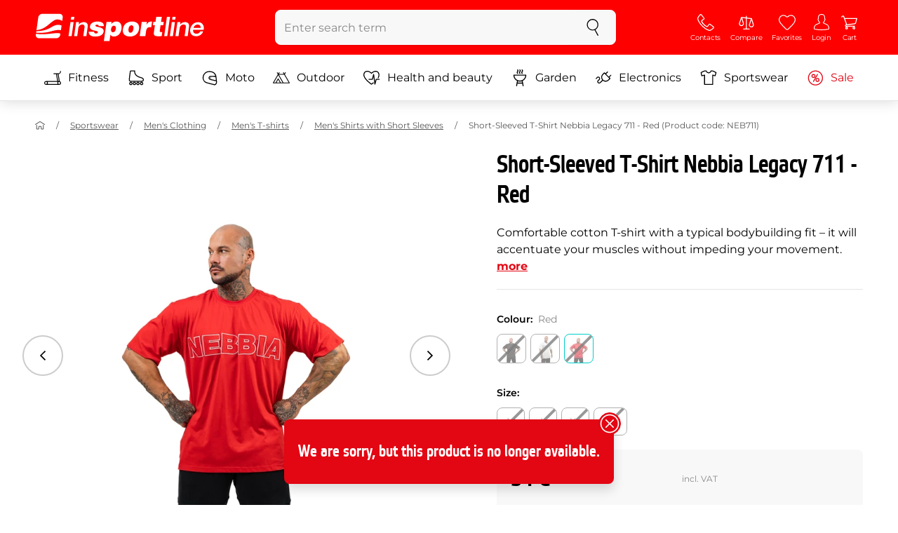

--- FILE ---
content_type: text/html; charset=UTF-8
request_url: https://www.insportline.eu/70682/short-sleeved-t-shirt-nebbia-legacy-711/red
body_size: 23084
content:
<!DOCTYPE html>
<html lang="en" class="no-js">
<head>
	<base href="/">
	<!-- ostatni -->
	<meta charset="UTF-8">
	<meta name="viewport" content="width=device-width, initial-scale=1.0, minimal-ui, viewport-fit=cover, maximum-scale=1">
	
	<!-- preloading, prefetching -->
	<link rel="preload" href="assets/css/global.css?v=1768837614" as="style" fetchpriority="high">

	<link rel="preload" href="assets/js/jquery.js?v=1768837614" as="script">
	<link rel="preload" href="assets/js/bootstrap.js?v=1768837614" as="script">

	<link rel="preload" href="assets/fonts/montserrat-v24-latin-ext_latin-regular.woff2" as="font" type="font/woff2" crossorigin>
    <link rel="preload" href="assets/fonts/storm_type_foundry_-_etelkanarrowmedium.woff2" as="font" type="font/woff2" crossorigin>
	<!-- // preloading, prefetching -->
	
	<script>
		var customRootUrl = './';
		var customVersion = '?v=1768837614';
		document.documentElement.classList.remove('no-js');
	</script>

	<title>Short-Sleeved T-Shirt Nebbia Legacy 711 - Red - inSPORTline</title>

	<!-- by template -->
	<!-- favicon -->
	<link rel="icon" type="image/png" href="assets/favicons/favicon-96x96.png?v=1768837614" sizes="96x96" />
	<link rel="icon" type="image/svg+xml" href="assets/favicons/favicon.svg?v=1768837614" />
    <link rel="shortcut icon" href="assets/favicons/favicon.ico?v=1768837614" />
    <link rel="apple-touch-icon" sizes="180x180" href="assets/favicons/apple-touch-icon.png?v=1768837614" />
    <meta name="apple-mobile-web-app-title" content="inSPORTline" />
	
	<link rel="manifest" href="assets/favicons/site.webmanifest?v=1768837614">	<meta name="msapplication-TileColor" content="#ffffff">
	<meta name="msapplication-navbutton-color" content="#ffffff">
	<meta name="theme-color" content="#ffffff">
	<meta name="apple-mobile-web-app-status-bar-style" content="#ffffff">

	<!-- facebook -->
	<meta property="og:title" content="Short-Sleeved T-Shirt Nebbia Legacy 711 - Red">
	<meta property="og:description" content="Short-Sleeved T-Shirt Nebbia Legacy 711 - Red - Comfortable cotton T-shirt with a typical bodybuilding fit – it will accentuate your muscles without impeding your movement.. Price: 54 € incl. VAT. Short-Sleeved T-Shirt Nebbia Legacy 711 - Red Buy directly from the manufacturer inSPORTline.">
	<meta property="og:url" content="https://www.insportline.eu/70682/short-sleeved-t-shirt-nebbia-legacy-711/red">
	<meta property="og:site_name" content="inSPORTline">
	<meta property="og:type" content="website">
	<meta property="og:image" content="https://www.insportline.eu/img522858/1200/633?fill=1">

	<!-- Twitter -->
	<meta name="twitter:card" content="summary">
	<meta name="twitter:title" content="Short-Sleeved T-Shirt Nebbia Legacy 711 - Red">
	<meta name="twitter:description" content="Short-Sleeved T-Shirt Nebbia Legacy 711 - Red - Comfortable cotton T-shirt with a typical bodybuilding fit – it will accentuate your muscles without impeding your movement.. Price: 54 € incl. VAT. Short-Sleeved T-Shirt Nebbia Legacy 711 - Red Buy directly from the manufacturer inSPORTline.">
	<meta name="twitter:image" content="https://www.insportline.eu/img522858/1200/633?fill=1">


	<!-- by legacy -->
	<meta name="format-detection" content="telephone=no">

		<script>
	var dataLayer = dataLayer || [];

	dataLayer.push({"getSetReff":"v1.0","setDomain":"insportline.eu","module":"produkt","uid":"","email":"","user_data":{"email_address":""},"name":"","dealer_group":0,"dev":0,"persoo_ft_search":0,"ecomm_pagetype":"product","ecomm_totalvalue":54,"ecomm_prodid":70682,"itemgroupid":70682,"content_name":"Short-Sleeved T-Shirt Nebbia Legacy 711 - Red","content_category":"men\u0027s Shirts with Short Sleeves","content_ids":70682,"content_value":54,"persoo_item_id":"70682-6542","ecommerce":{"currencyCode":"EUR","detail":{"id":"NEB711","name":"Short-Sleeved T-Shirt Nebbia Legacy 711 - Red","brand":"Nebbia","category":"men\u0027s Shirts with Short Sleeves","price":54},"items":[{"item_id":"NEB711","item_name":"Short-Sleeved T-Shirt Nebbia Legacy 711 - Red","item_brand":"Nebbia","item_category":"men\u0027s Shirts with Short Sleeves","price":54}]}});
dataLayer.push({'event':'default', 'consent':{"ad_storage":"denied","ad_user_data":"denied","ad_personalization":"denied","analytics_storage":"denied"}});

(function(w,d,s,l,i){w[l]=w[l]||[];w[l].push({'gtm.start':new Date().getTime(),event:'gtm.js'});var f=d.getElementsByTagName(s)[0],j=d.createElement(s),dl=l!='dataLayer'?'&l='+l:'';j.async=true;j.src='//www.googletagmanager.com/gtm.js?id='+i+dl;f.parentNode.insertBefore(j,f);})(window,document,'script','dataLayer','GTM-NXPNPZ');

	</script>
		<script type="application/ld+json">
    {
    "@context": "https:\/\/schema.org",
    "@graph": [
        {
            "@type": "Organization",
            "@id": "https:\/\/www.insportline.eu#organization",
            "name": "SEVEN SPORT s.r.o.",
            "alternateName": "inSPORTline",
            "legalName": "SEVEN SPORT s.r.o.",
            "url": "https:\/\/www.insportline.eu",
            "logo": {
                "@type": "ImageObject",
                "@id": "https:\/\/www.insportline.eu#logo",
                "url": "https:\/\/www.insportline.eu\/images\/insportline-logo-shadow.png",
                "width": 800,
                "height": 800,
                "caption": "inSPORTline"
            },
            "image": {
                "@id": "https:\/\/www.insportline.eu#logo"
            },
            "sameAs": [
                "https:\/\/www.youtube.com\/insportline"
            ]
        },
        {
            "@type": "WebSite",
            "@id": "https:\/\/www.insportline.eu#website",
            "url": "https:\/\/www.insportline.eu",
            "name": "inSPORTline",
            "publisher": {
                "@id": "https:\/\/www.insportline.eu#organization"
            },
            "potentialAction": {
                "@type": "SearchAction",
                "target": "https:\/\/www.insportline.eu\/?v={search_term_string}",
                "query-input": "required name=search_term_string"
            }
        },
        {
            "@type": "WebPage",
            "@id": "https:\/\/www.insportline.eu\/70682\/short-sleeved-t-shirt-nebbia-legacy-711",
            "url": "https:\/\/www.insportline.eu\/70682\/short-sleeved-t-shirt-nebbia-legacy-711",
            "inLanguage": "EN",
            "name": "Short-Sleeved T-Shirt Nebbia Legacy 711 - Red - inSPORTline",
            "isPartOf": {
                "@id": "https:\/\/www.insportline.eu#website"
            },
            "datePublished": "2024-10-01T00:00:00+02:00",
            "dateModified": "2026-01-25T04:31:54+01:00",
            "description": "Short-Sleeved T-Shirt Nebbia Legacy 711 - Red - Comfortable cotton T-shirt with a typical bodybuilding fit \u2013 it will accentuate your muscles without impeding your movement.. Price: 54 \u20ac incl. VAT. Short-Sleeved T-Shirt Nebbia Legacy 711 - Red Buy directly from the manufacturer inSPORTline.",
            "headline": "Short-Sleeved T-Shirt Nebbia Legacy 711 - Red - inSPORTline"
        }
    ]
}	</script>

	<!-- script & function preloading, in order of importance -->
	<script defer src="assets/js/jquery.js?v=1768837614"></script>
	<script defer src="assets/js/bootstrap.js?v=1768837614"></script>
	<script defer src="assets/js/custom.js?v=1768837614"></script>
	<!-- & lazy -->
	<script data-src="assets/js/backend.js?v=1768837614"></script>
	<script data-src="assets/js/swiper.js?v=1768837614"></script>
			<script defer data-src="assets/js/backend_dev_join.js?v=2511212"></script>
	<script data-src="assets/js/cookieconsent.js?v=2511212"></script>	<script data-src="/js/jquery.blockUI.js"></script>
	<script defer>
		function lazyLoadScriptsInOrder(scripts) {
			if (scripts.length === 0) return;

			var script = scripts[0];
			var src = script.getAttribute('data-src');

			if (src) {
				script.setAttribute('defer', '');
				script.setAttribute('src', src);
				script.removeAttribute('data-src');

				script.onload = function() {
					lazyLoadScriptsInOrder(Array.prototype.slice.call(scripts, 1));
				};
			}
			else {
				lazyLoadScriptsInOrder(Array.prototype.slice.call(scripts, 1));
			}
		}

		function initScriptLoading() {
			if (typeof jQuery === 'undefined') {
				setTimeout(initScriptLoading, 100);
				return;
			}

			var scripts = document.querySelectorAll('script[data-src]');

			// Načte skripty při první interakci uživatele
			window.addEventListener('scroll', function() { lazyLoadScriptsInOrder(scripts); }, { once: true });
			window.addEventListener('mousemove', function() { lazyLoadScriptsInOrder(scripts); }, { once: true });
			window.addEventListener('keydown', function() { lazyLoadScriptsInOrder(scripts); }, { once: true });
			window.addEventListener('touchstart', function() { lazyLoadScriptsInOrder(scripts); }, { once: true });
		}

		// Spustí timeout po úplném načtení stránky
		window.addEventListener('load', function() {
			var scripts = document.querySelectorAll('script[data-src]');
			setTimeout(function() { lazyLoadScriptsInOrder(scripts); }, 3000);
		});

		// Zavolat funkci pro inicializaci
		initScriptLoading();
	</script>
	<!-- lazyload stop -->

	<link rel="stylesheet" media="all" href="assets/css/global.css?v=1768837614" />
<link href="https://www.insportline.eu/p522858/Short-Sleeved-T-Shirt-Nebbia-Legacy-711.jpg" rel="previewimage" ><link href="https://www.insportline.eu/p522858/Short-Sleeved-T-Shirt-Nebbia-Legacy-711.jpg" rel="image_src" ><link href="https://www.insportline.eu/70682/short-sleeved-t-shirt-nebbia-legacy-711" rel="canonical" ><meta name="robots" content="noindex, follow"><meta name="keywords" content="Men's Shirts with Short Sleeves, Men's T-Shirts, Men's Running Clothes, Men's Fitness Wear, Casual Wear, NEBBIA x Olympia - NEW!"><meta name="description" content="Short-Sleeved T-Shirt Nebbia Legacy 711 - Red - Comfortable cotton T-shirt with a typical bodybuilding fit – it will accentuate your muscles without impeding your movement.. Price: 54 € incl. VAT. Short-Sleeved T-Shirt Nebbia Legacy 711 - Red Buy directly from the manufacturer inSPORTline."></head>

<body class="d-flex flex-column" id="top">
	<noscript><iframe src="//www.googletagmanager.com/ns.html?id=GTM-NXPNPZ"
height="0" width="0" style="display:none;visibility:hidden"></iframe></noscript>	<a href="#main" class="btn btn-primary position-fixed skip-to-main">To main menu</a> 
	<div class="d-flex flex-column min-vh-100 ">
	<!--  new law  -->	    <!-- main navbar -->
		<div class="d-none d-lg-block pt-1 bg-brand"></div>
		<nav class="navbar navbar--main" id="navigation-main">
			<div class="container">
				<div class="row align-items-center justify-content-between row-gutter--1 row-gutter-md--2">
				<!-- logo -->
					<div class="col-auto">
						<a href="/" class="navbar__logo btn h-auto p-1 mx-n1 m-lg-n1" aria-label="inSPORTline">
							<svg xmlns="http://www.w3.org/2000/svg" viewbox="-779 511 360 60"><path d="M-728 512.1h-36.9c-4.2 0-8.2 3.4-8.8 7.6l-3.8 27.3c12.2-1.5 17.7-5.7 22.9-9.5 5.8-4.3 13.6-12.2 19.3-13.1 5-.8 9.2.5 12.8 3l1.1-7.7c.6-4.2-2.4-7.6-6.6-7.6zm-17.5 28.5c-2.3 1.3-5 2.8-8 4.1-7.4 3.3-16.5 4.3-24.3 4.6l-.4 3.1c3 .2 5.8.3 8.5.3 8.5 0 15.8-1 22.5-2.9 7.3-2.2 13-3.2 17.5-3.2 1.7 0 3.2.2 4.5.5l1.4-10.1c-2.7-.9-5.2-1.4-7.5-1.4-5.2-.1-9.2 2.2-14.2 5zm.2 13.7c-1.6.2-3.3.4-5.1.6-5.2.5-10.1.8-14.6.8-5.9 0-10.4-.5-13.6-1l-.3 2.1c-.6 4.2 2.4 7.6 6.6 7.6h36.9c4.2 0 8.2-3.4 8.8-7.6l.3-2.4c-2.4-.9-4.8-1.1-7.5-1.1-3.3 0-7.1.5-11.5 1zm284.9-24.5c-2 0-3.8.5-5.6 1.4-1.8.9-3.3 2.3-4.5 3.9l-.1-.1.7-5.2h-6.3l-4.2 30h6.6l2.4-17.2c.1-1.1.5-2 .9-3 .5-.9 1.1-1.8 1.8-2.4s1.5-1.2 2.5-1.6c.9-.4 2-.6 3.1-.6 2 0 3.4.5 4.1 1.5.8 1 1.1 2.7.8 5l-2.6 18.3h6.6l2.8-20.1c.5-3.3-.1-5.8-1.8-7.5-1.4-1.6-3.9-2.4-7.2-2.4zm40.2 16.7c.6-2.1.7-4.2.4-6.2-.3-2-.9-3.8-2-5.3-1-1.5-2.4-2.8-4.1-3.7-1.8-.9-3.8-1.4-6.2-1.4-2.2 0-4.3.4-6.2 1.2-1.9.8-3.6 1.9-5 3.3-1.5 1.4-2.6 3-3.6 4.8-.9 1.8-1.5 3.7-1.8 5.8-.3 2.2-.3 4.2.1 6.1.4 1.8 1.1 3.4 2.2 4.7 1.1 1.3 2.5 2.4 4.2 3.1 1.7.7 3.8 1.1 6.1 1.1 1.6 0 3.2-.2 4.8-.7 1.6-.4 3-1.1 4.3-2 1.3-.9 2.5-2 3.5-3.2 1-1.3 1.8-2.7 2.4-4.4h-6.3c-.8 1.7-1.9 2.9-3.2 3.7-1.3.8-2.9 1.2-4.9 1.2-1.4 0-2.6-.2-3.5-.7-.9-.4-1.7-1-2.3-1.8-.6-.7-.9-1.6-1.1-2.6-.2-1-.2-2-.1-3.1h22.3zm-20.4-7.1c.5-.9 1.2-1.6 1.9-2.3.8-.6 1.6-1.1 2.6-1.5 1-.4 2.1-.5 3.2-.5s2.1.2 3 .6c.9.4 1.6.9 2.1 1.6.5.6.9 1.4 1.2 2.3.2.9.3 1.8.3 2.7h-15.5c.3-1.1.7-2.1 1.2-2.9zm-51.8 20.4h6.6l4.3-30h-6.7zm-210.8-41.4l-.8 6.2h6.6l.9-6.2zm26.2 11.4c-2 0-3.8.5-5.6 1.4-1.8.9-3.3 2.3-4.5 3.9l-.1-.1.7-5.2h-6.3l-4.2 30h6.6l2.4-17.2c.1-1.1.5-2 .9-3 .5-.9 1.1-1.8 1.8-2.4.7-.7 1.5-1.2 2.5-1.6.9-.4 2-.6 3.1-.6 2 0 3.3.5 4.1 1.5.8 1 1.1 2.7.8 5l-2.6 18.3h6.6l2.8-20.1c.5-3.3-.1-5.8-1.8-7.5-1.4-1.6-3.9-2.4-7.2-2.4zm-32 30h6.6l4.3-30h-6.7zm210.4-41.4l-5.8 41.4h6.6l5.8-41.4zm12 0l-.8 6.2h6.6l.9-6.2zm-55.7 17.2h-.1l.9-6.2h-11l-4.3 30.4h12.1l1.5-10.5c.9-6.5 3.7-8.8 8.7-8.8.8 0 1.7.2 2.4.3l1.7-12.1c-.5-.1-1-.2-1.5-.2-4.8 0-8.1 2.3-10.4 7.1zm32.8-17.2h-11.9l-1.7 11h-4.5l-1 7h4.3l-1.8 12.7c-1.5 10.5.3 11.6 16.3 10.7l1.2-8.6h-1.9c-3.4 0-3.6-1-3.2-3.8l1.5-11h5.8l1-7h-5.8l1.7-11zm-97.6 10.1c-3.5 0-8.1 1.7-10.3 5.4h-.1l.6-4.5h-10.8l-5.7 40.8h12.1l1.9-13.4c1.7 2.6 3.9 3.9 7.2 3.9 6.8 0 14.8-4.4 16.5-16.3 1.1-8.4-2.2-15.9-11.4-15.9zm-.8 16.1c-.6 4.2-3 6.9-6.2 6.9-3.1 0-4.5-2.9-3.9-7.1.6-4.1 2.9-6.9 5.8-6.9 3.2 0 5 2.2 4.3 7.1zm34.7-16.1c-10.3 0-18.1 5.9-19.6 16.4-1.5 10.4 5.3 15.7 15.1 15.7s18-5.2 19.6-16.4c1.3-9.3-4.4-15.7-15.1-15.7zm3 15.8c-.8 5.7-3.1 8.2-6.4 8.2-3.1 0-4.9-2.5-4.1-8.2.5-3.4 2.3-7.7 6.4-7.7 3.3-.1 4.8 3.3 4.1 7.7zm-77.5-9.1c.9 0 1.8.2 2.3.8.6.5.9 1.2.9 2.2h11c.4-8.1-7.1-9.6-13.8-9.6-6.3 0-14.7 2.3-15.8 10-1.7 11.8 17.5 7.9 16.8 12.8-.3 2.2-2.4 2.7-4.2 2.7-1.2 0-2.2-.4-2.8-.9-.7-.6-1.1-1.6-.9-2.8h-11.5c-.5 8.2 6.9 10.3 13.8 10.3 11.2 0 17-4.3 17.9-10.6 1.6-11.4-18-8.5-17.4-12.8.2-1.5 1.6-2.1 3.7-2.1z"/></svg>
						</a>
					</div>

					<!-- vyhledavani  d-none d-lg-block -->
					<div class="col-lg-4 col-xl-5 d-none d-lg-block" id="elm_search">
						<form method="post" action="/scripts/search.php">
							<div class="input-group shadow-sm rounded">

								<input type="text" class="form-control bg-light border-white" name="search" placeholder="Enter search term" aria-label="Enter search term" required inputmode="search" autocomplete="off" maxlength="48" data-url="/search/suggest" data-toggle="popover" data-trigger="manual" data-content-selector="#search-results" data-placement="bottom" data-container="#navigation-main" data-custom-class="popover--search-results" data-disable-scroll-onopen="true">
								
								<div class="input-group-append">
									<button class="btn btn-light px-3 px-xl-4" aria-label="search">
										<svg class="icon size-md mb-0" aria-hidden="true">
										<use xlink:href="assets/icons.svg#search"/>
										</svg>
									</button>
								</div>
						
							</div>
						</form>
					</div>

					<!-- tlacitka porovnani, muj ucet, do kosiku -->
					<div class="col-auto align-self-stretch d-flex flex-column">
						<div class="d-none d-lg-none flex-column flex-grow-1 js-sticky-after-scroll" id="stickyAfterScroll">
						 
	  <div class="navbar-options" data-scroll-trigger-element="#popis">
	   <span id="ajaxContentStickyBuy"></span> 

		<!-- Menu -->
    	<button type="button" class="navbar-options__item btn btn-brand" data-toggle="mobile-navigation" data-target="/catalog/getLevelMenu?parent_id=0">
    		<svg class="icon size-md mb-0 align-self-center toggle-visibility" aria-hidden="true">
    			<use xlink:href="assets/icons.svg#hamburger"/>
    			<use xlink:href="assets/icons.svg#nok"/>
    		</svg>
    		<small class="font-size-xs">Menu</small>
    	</button>
		</div>						</div>
						
        <div class="d-lg-flex flex-column flex-grow-1 js-sticky-before-scroll" id="stickyBeforeScroll">
          <div class="navbar-options">
            <!-- hledat -->
            <button class="navbar-options__item btn d-lg-none" id="sticky-search-trigger" style="opacity: 0">
              <svg class="icon size-md mb-0 align-self-center toggle-visibility" aria-hidden="true">
                <use xlink:href="assets/icons.svg#search"/>
                <use xlink:href="assets/icons.svg#nok"/>
              </svg>
              <small class="font-size-xs">search</small>
            </button>
				<!-- kontakty -->
				<button type="button" class="navbar-options__item btn d-none d-md-flex" data-toggle="popover" data-content-selector="#popover-contacts" data-placement="bottom" data-container="#navigation-main" data-custom-class="popover--inavbar" data-disable-scroll-onopen="true">
				  <svg class="icon size-md mb-0 align-self-center toggle-visibility" aria-hidden="true">
					<use xlink:href="assets/icons.svg#phone"/>
					<use xlink:href="assets/icons.svg#nok"/>
				  </svg>
				  <small class="font-size-xs">Contacts</small>
				</button>
            <!-- porovnani -->
            <button type="button" class="navbar-options__item btn d-none d-md-flex" data-toggle="popover" data-content-selector="#popover-compare" data-placement="bottom" data-container="#navigation-main" data-custom-class="popover--inavbar" data-disable-scroll-onopen="true" id="compare-popover-btn">
              <svg class="icon size-md mb-0 align-self-center toggle-visibility" aria-hidden="true">
                <use xlink:href="assets/icons.svg#porovnani"/>
                <use xlink:href="assets/icons.svg#nok"/>
              </svg>
              <small class="font-size-xs">Compare</small>
				</button>

            <!-- favorite -->
            <a href="/favorites" class="navbar-options__item btn">
              <svg class="icon size-md mb-0 align-self-center" aria-hidden="true"><use xlink:href="assets/icons.svg?v=250627#heart"></use></svg>
              	<small class="font-size-xs">Favorites</small>
            </a>
            
            <!-- muj ucet -->
            <button type="button" class="navbar-options__item btn" data-toggle="popover" data-content-selector="#popover-usermenu" data-placement="bottom" data-container="#navigation-main" data-custom-class="popover--inavbar" data-disable-scroll-onopen="true">
              <svg class="icon size-md mb-0 align-self-center toggle-visibility" aria-hidden="true">
                <use xlink:href="assets/icons.svg#user"/>
                <use xlink:href="assets/icons.svg#nok"/>
              </svg>
              <small class="font-size-xs">Login</small>
            </button>

            <!-- kosik -->
            <a href="/cart" class="navbar-options__item btn" id="menuBasketItem">
			<svg class="icon size-md mb-0 align-self-center" aria-hidden="true"><use xlink:href="assets/icons.svg?v=250627#kosik"></use></svg>
            
			<small class="font-size-xs">Cart</small>
		</a>

			<!-- Menu -->
			<button type="button" class="navbar-options__item btn d-xl-none" data-toggle="mobile-navigation" data-target="/catalog/getLevelMenu?parent_id=0">
				<svg class="icon size-md mb-0 align-self-center toggle-visibility" aria-hidden="true">
					<use xlink:href="assets/icons.svg#hamburger"/>
					<use xlink:href="assets/icons.svg#nok"/>
				</svg>
				<small class="font-size-xs">Menu</small>
			</button>
		  </div>
		</div>					</div>
				</div>
			</div>
		</nav>
		<div class="d-none d-lg-block pt-1 bg-brand"></div>
		
		<div class="sticky-search bg-light d-lg-none" id="sticky-search">
			<div class="position-sticky top-0 py-1 bg-light zindex-2">
				<div class="container">
					
						<form class="row no-gutters flex-nowrap" method="post" action="/scripts/search.php">
							<div class="col pr-1">
								<input type="text" class="form-control bg-white border-white shadow-sm" name="search" placeholder="Enter search term" aria-label="Enter search term" required inputmode="search" autocomplete="off" maxlength="48" data-url="/search/suggest" data-toggle="popover" data-trigger="manual" data-content-selector="#search-results" data-placement="bottom" data-container="#sticky-search" data-custom-class="popover--search-results" data-disable-scroll-onopen="true">
							</div>
							<div class="col-auto d-flex flex-column">
								<button class="btn flex-column py-0 px-1 h-auto flex-grow-1 justify-content-around">
									<svg class="icon size-md mb-0" aria-hidden="true">
										<use xlink:href="assets/icons.svg#search"/>
									</svg>
									<small class="font-size-xs">search</small>
								</button>
							</div>
							<div class="col-auto d-none flex-column" id="sticky-search-close">
								<button type="button" class="btn flex-column py-0 px-1 h-auto flex-grow-1 justify-content-around">
									<svg class="icon size-md mb-0" aria-hidden="true">
										<use xlink:href="assets/icons.svg#nok"/>
									</svg>
									<small class="font-size-xs">close</small>
								</button>
							</div>
						</form>
					
				</div>
			</div>
		</div>

<!-- menu navbar -->
				  <nav class="navbar navbar--menu mobile-navigation collapse d-xl-block" id="navigation-menu">
					<div class="menu navbar__inner" data-full-menu-ajax-url="/catalog/getFullMenu?clear_cache=0">
					  <div class="container px-0 px-sm-3">
						<ul class="list-unstyled d-flex flex-column flex-lg-row mb-0 py-lg-1" id="menu-navigation">
						  <li class="flex-grow-1">
							<div class="row no-gutters position-relative">
							  <div class="col">
								<a href="https://www.insportline.eu/fitness" class="btn w-100 justify-content-start justify-content-lg-center px-3 px-sm-2 py-3 py-lg-1 text-left text-nowrap">
								  <svg class="icon size-md mr-3 mr-sm-2 my-n1" aria-hidden="true"><use xlink:href="assets/icons.svg?v=250627#fitness"></use></svg> 
								  Fitness 
								</a>
							  </div>
							</div>
						  </li>
						  <li class="flex-grow-1">
							<div class="row no-gutters position-relative">
							  <div class="col">
								<a href="https://www.insportline.eu/sport" class="btn w-100 justify-content-start justify-content-lg-center px-3 px-sm-2 py-3 py-lg-1 text-left text-nowrap">
								  <svg class="icon size-md mr-3 mr-sm-2 my-n1" aria-hidden="true"><use xlink:href="assets/icons.svg?v=250627#brusle"></use></svg> 
								  Sport 
								</a>
							  </div>
							</div>
						  </li>
						  <li class="flex-grow-1">
							<div class="row no-gutters position-relative">
							  <div class="col">
								<a href="https://www.insportline.eu/moto" class="btn w-100 justify-content-start justify-content-lg-center px-3 px-sm-2 py-3 py-lg-1 text-left text-nowrap">
								  <svg class="icon size-md mr-3 mr-sm-2 my-n1" aria-hidden="true"><use xlink:href="assets/icons.svg?v=250627#moto-helmy"></use></svg> 
								  Moto 
								</a>
							  </div>
							</div>
						  </li>
						  <li class="flex-grow-1">
							<div class="row no-gutters position-relative">
							  <div class="col">
								<a href="https://www.insportline.eu/Outdoor" class="btn w-100 justify-content-start justify-content-lg-center px-3 px-sm-2 py-3 py-lg-1 text-left text-nowrap">
								  <svg class="icon size-md mr-3 mr-sm-2 my-n1" aria-hidden="true"><use xlink:href="assets/icons.svg?v=250627#outdoor"></use></svg> 
								  Outdoor 
								</a>
							  </div>
							</div>
						  </li>
						  <li class="flex-grow-1">
							<div class="row no-gutters position-relative">
							  <div class="col">
								<a href="https://www.insportline.eu/health-and-beauty" class="btn w-100 justify-content-start justify-content-lg-center px-3 px-sm-2 py-3 py-lg-1 text-left text-nowrap">
								  <svg class="icon size-md mr-3 mr-sm-2 my-n1" aria-hidden="true"><use xlink:href="assets/icons.svg?v=250627#zdravi-a-krasa"></use></svg> 
								  Health and beauty 
								</a>
							  </div>
							</div>
						  </li>
						  <li class="flex-grow-1">
							<div class="row no-gutters position-relative">
							  <div class="col">
								<a href="https://www.insportline.eu/garden" class="btn w-100 justify-content-start justify-content-lg-center px-3 px-sm-2 py-3 py-lg-1 text-left text-nowrap">
								  <svg class="icon size-md mr-3 mr-sm-2 my-n1" aria-hidden="true"><use xlink:href="assets/icons.svg?v=250627#gril2"></use></svg> 
								  Garden 
								</a>
							  </div>
							</div>
						  </li>
						  <li class="flex-grow-1">
							<div class="row no-gutters position-relative">
							  <div class="col">
								<a href="https://www.insportline.eu/electronics" class="btn w-100 justify-content-start justify-content-lg-center px-3 px-sm-2 py-3 py-lg-1 text-left text-nowrap">
								  <svg class="icon size-md mr-3 mr-sm-2 my-n1" aria-hidden="true"><use xlink:href="assets/icons.svg?v=250627#elektro2"></use></svg> 
								  Electronics 
								</a>
							  </div>
							</div>
						  </li>
						  <li class="flex-grow-1">
							<div class="row no-gutters position-relative">
							  <div class="col">
								<a href="https://www.insportline.eu/sportswear" class="btn w-100 justify-content-start justify-content-lg-center px-3 px-sm-2 py-3 py-lg-1 text-left text-nowrap">
								  <svg class="icon size-md mr-3 mr-sm-2 my-n1" aria-hidden="true"><use xlink:href="assets/icons.svg?v=250627#triko"></use></svg> 
								  Sportswear 
								</a>
							  </div>
							</div>
						  </li>
						  <li class="flex-grow-1">
							<div class="row no-gutters position-relative">
							  <div class="col">
								<a href="https://www.insportline.eu/specials" class="btn w-100 justify-content-start justify-content-lg-center px-3 px-sm-2 py-3 py-lg-1 text-left text-nowrap text-danger">
								  <svg class="icon size-md mr-3 mr-sm-2 my-n1" aria-hidden="true"><use xlink:href="assets/icons.svg?v=250627#akce"></use></svg> 
								  Sale 
								</a>
							  </div>
							</div>
						  </li>
						</ul>
					  </div>
					</div>
				  </nav><!-- popover contacts -->
		<nav class="d-none">
			<div class="menu menu--permastyle" id="popover-contacts">
				<div class="container px-0 px-sm-3 px-lg-0">
					<ul class="list-unstyled d-flex flex-column mb-0">
						<li class="flex-grow-1">
							<div class="row no-gutters position-relative">
								<div class="col">
									<a href="https://www.insportline.eu/contacts" class="btn btn-white w-100 justify-content-start px-3 px-sm-2 py-3 px-lg-3 text-left">
										<div class="position-relative mr-3 mr-sm-2 my-n1">
											<svg class="icon size-md" aria-hidden="true"><use xlink:href="assets/icons.svg?v=250627#phone"></use></svg>
										</div>
										Contacts
									</a>
								</div>
							</div>
						</li>
		
						<li class="flex-grow-1">
							<div class="row no-gutters position-relative">
								<div class="col">
									<a href="https://www.insportline.eu/about-shopping" class="btn btn-white w-100 justify-content-start px-3 px-sm-2 py-3 px-lg-3 text-left">
										<div class="position-relative mr-3 mr-sm-2 my-n1">
											<svg class="icon size-md" aria-hidden="true"><use xlink:href="assets/icons.svg?v=250627#info"></use></svg>
										</div>
									About purchase
									</a>
								</div>
							</div>
						</li>
					</ul>
				</div>
			</div>
		</nav>
		<!-- popover compare --><div class="d-none" id="popover-compare-wrapper">
		<div class="container py-3" id="popover-compare">
			<p class="h5">Compared products</p>
			<table class="table border-bottom">
		
				</table>
		
		</div>
		</div><!-- popover usermenu -->
		<nav class="d-none">
			<div class="menu menu--permastyle" id="popover-usermenu">
				<div class="container px-0 px-sm-3 px-lg-0">
					<ul class="list-unstyled d-flex flex-column mb-0">
						
				<li class="flex-grow-1">
					<div class="row no-gutters position-relative">
						<div class="col">
							<a href="/login"
								class="btn btn-white w-100 justify-content-start px-3 px-sm-2 py-3 px-lg-3 text-left">
								<div class="position-relative mr-3 mr-sm-2 my-n1">
									<svg class="icon size-md" aria-hidden="true"><use xlink:href="assets/icons.svg?v=250627#user"></use></svg>
								</div>
								My account
							</a>
						</div>
						<div class="col-auto d-flex flex-column justify-content-center px-3 px-sm-2 position-static">
							<a href="/login" class="btn btn-sm btn-outline-primary h-auto py-1 px-2 stretched-link rounded-sm border">
								<small class="text-dark font-weight-semibold">Log in</small>
							</a>
						</div>
					</div>
				</li>
			<li class="flex-grow-1 d-sm-none">
				<div class="row no-gutters position-relative">
					<div class="col">
						<a href="/cart" class="btn btn-white w-100 justify-content-start px-3 px-sm-2 py-3 px-lg-3 text-left">
							<div class="position-relative mr-3 mr-sm-2 my-n1">
								<svg class="icon size-md" aria-hidden="true"><use xlink:href="assets/icons.svg?v=250627#kosik"></use></svg> 
							</div>
						Cart - is empty 
						</a>
					</div>
				</div>
			</li>
		
		<li class="flex-grow-1 d-md-none">
			<div class="row no-gutters position-relative">
				<div class="col">
					<a href="#" id="button-menu-compare" class="btn btn-white w-100 justify-content-start px-3 px-sm-2 py-3 px-lg-3 text-left">
						<div class="position-relative mr-3 mr-sm-2 my-n1">
							<svg class="icon size-md" aria-hidden="true"><use xlink:href="assets/icons.svg?v=250627#alternatives"></use></svg>
						</div>
						<span>
						  Compare ( 0 )
						</span>
					</a>
				</div>
				<div class="col-auto d-flex flex-column position-static">
					<button class="btn btn-white px-3 px-sm-2 align-self-stretch flex-shrink-0 flex-grow-1 stretched-link rounded-0" type="button" data-toggle="collapse" data-target="#menu-compare" aria-expanded="false" aria-controls="menu-compare" aria-label="Show or hide items">
						<svg class="icon size-md p-1 toggle-visibility" aria-hidden="true">
							<use xlink:href="assets/icons.svg#plus"/>
							<use xlink:href="assets/icons.svg#minus"/>
						</svg>
					</button>
				</div>
			</div>
			<div class="collapse" id="menu-compare" data-parent="#popover-usermenu"></div> 
		</li>
		
		<li class="flex-grow-1">
			<div class="row no-gutters position-relative">
				<div class="col align-self-center">
					<a href="#" class="btn btn-white w-100 justify-content-start px-3 px-sm-2 py-3 px-lg-3 text-left">
						<div class="position-relative mr-3 mr-sm-2 my-n1">
						  <svg class="icon size-md" aria-hidden="true"><use xlink:href="assets/icons.svg?v=250627#chat"></use></svg> 
						</div>
					Czechia
					</a>
				</div>
				<div class="col-auto d-flex flex-column position-static">
					<button class="btn btn-white px-3 px-sm-2 align-self-stretch flex-shrink-0 flex-grow-1 stretched-link rounded-0" type="button" data-toggle="collapse" data-target="#menu-jazyk" aria-expanded="false" aria-controls="menu-jazyk" aria-label="Zobrazit nebo schovat jazyky">
						<svg class="icon size-md p-1 toggle-visibility" aria-hidden="true">
							<use xlink:href="assets/icons.svg#plus"/>
							<use xlink:href="assets/icons.svg#minus"/>
						</svg>
					</button>
				</div>
			</div>
			<div class="collapse" id="menu-jazyk" data-parent="#popover-usermenu">
				<div class="container px-0">
					<ul class="list-unstyled">				
						<li>
							<a href="https://www.insportline.at" rel="nofollow" class="btn btn-white w-100 justify-content-between px-3 px-sm-2 py-3 text-left">
							Austria 
							 
							</a>
						</li>				
						<li>
							<a href="https://www.insportline.eu/70682/short-sleeved-t-shirt-nebbia-legacy-711/red?country_code=BE" rel="nofollow" class="btn btn-white w-100 justify-content-between px-3 px-sm-2 py-3 text-left">
							Belgium 
							 
							</a>
						</li>				
						<li>
							<a href="https://www.insportline.bg" rel="nofollow" class="btn btn-white w-100 justify-content-between px-3 px-sm-2 py-3 text-left">
							Bulgaria 
							 
							</a>
						</li>				
						<li>
							<a href="https://www.insportline.cz" rel="nofollow" class="btn btn-white w-100 justify-content-between px-3 px-sm-2 py-3 text-left">
							Czechia 
							<svg class="icon size-md ml-2 my-n1 text-success" aria-hidden="true"><use xlink:href="assets/icons.svg?v=250627#circle-ok"></use></svg> 
							</a>
						</li>				
						<li>
							<a href="https://www.insportline.de" rel="nofollow" class="btn btn-white w-100 justify-content-between px-3 px-sm-2 py-3 text-left">
							Germany 
							 
							</a>
						</li>				
						<li>
							<a href="https://www.insportline.eu/70682/short-sleeved-t-shirt-nebbia-legacy-711/red?country_code=DK" rel="nofollow" class="btn btn-white w-100 justify-content-between px-3 px-sm-2 py-3 text-left">
							Denmark 
							 
							</a>
						</li>				
						<li>
							<a href="https://www.insportline.eu/70682/short-sleeved-t-shirt-nebbia-legacy-711/red?country_code=EE" rel="nofollow" class="btn btn-white w-100 justify-content-between px-3 px-sm-2 py-3 text-left">
							Estonia 
							 
							</a>
						</li>				
						<li>
							<a href="https://www.insportline.eu/70682/short-sleeved-t-shirt-nebbia-legacy-711/red?country_code=ES" rel="nofollow" class="btn btn-white w-100 justify-content-between px-3 px-sm-2 py-3 text-left">
							Spain 
							 
							</a>
						</li>				
						<li>
							<a href="https://www.insportline.eu/70682/short-sleeved-t-shirt-nebbia-legacy-711/red?country_code=FI" rel="nofollow" class="btn btn-white w-100 justify-content-between px-3 px-sm-2 py-3 text-left">
							Finland 
							 
							</a>
						</li>				
						<li>
							<a href="https://www.insportline.eu/70682/short-sleeved-t-shirt-nebbia-legacy-711/red?country_code=FR" rel="nofollow" class="btn btn-white w-100 justify-content-between px-3 px-sm-2 py-3 text-left">
							France 
							 
							</a>
						</li>				
						<li>
							<a href="https://www.insportline.eu/70682/short-sleeved-t-shirt-nebbia-legacy-711/red?country_code=GR" rel="nofollow" class="btn btn-white w-100 justify-content-between px-3 px-sm-2 py-3 text-left">
							Greece 
							 
							</a>
						</li>				
						<li>
							<a href="https://www.insportline.eu/70682/short-sleeved-t-shirt-nebbia-legacy-711/red?country_code=HR" rel="nofollow" class="btn btn-white w-100 justify-content-between px-3 px-sm-2 py-3 text-left">
							Croatia 
							 
							</a>
						</li>				
						<li>
							<a href="https://www.insportline.hu" rel="nofollow" class="btn btn-white w-100 justify-content-between px-3 px-sm-2 py-3 text-left">
							Hungary 
							 
							</a>
						</li>				
						<li>
							<a href="https://www.insportline.eu/70682/short-sleeved-t-shirt-nebbia-legacy-711/red?country_code=IT" rel="nofollow" class="btn btn-white w-100 justify-content-between px-3 px-sm-2 py-3 text-left">
							Italy 
							 
							</a>
						</li>				
						<li>
							<a href="https://www.insportline.eu/70682/short-sleeved-t-shirt-nebbia-legacy-711/red?country_code=LT" rel="nofollow" class="btn btn-white w-100 justify-content-between px-3 px-sm-2 py-3 text-left">
							Lithuania 
							 
							</a>
						</li>				
						<li>
							<a href="https://www.insportline.eu/70682/short-sleeved-t-shirt-nebbia-legacy-711/red?country_code=LU" rel="nofollow" class="btn btn-white w-100 justify-content-between px-3 px-sm-2 py-3 text-left">
							Luxembourg 
							 
							</a>
						</li>				
						<li>
							<a href="https://www.insportline.eu/70682/short-sleeved-t-shirt-nebbia-legacy-711/red?country_code=LV" rel="nofollow" class="btn btn-white w-100 justify-content-between px-3 px-sm-2 py-3 text-left">
							Latvia 
							 
							</a>
						</li>				
						<li>
							<a href="https://www.insportline.eu/70682/short-sleeved-t-shirt-nebbia-legacy-711/red?country_code=NL" rel="nofollow" class="btn btn-white w-100 justify-content-between px-3 px-sm-2 py-3 text-left">
							Netherlands 
							 
							</a>
						</li>				
						<li>
							<a href="https://www.e-insportline.pl" rel="nofollow" class="btn btn-white w-100 justify-content-between px-3 px-sm-2 py-3 text-left">
							Poland 
							 
							</a>
						</li>				
						<li>
							<a href="https://www.insportline.eu/70682/short-sleeved-t-shirt-nebbia-legacy-711/red?country_code=PT" rel="nofollow" class="btn btn-white w-100 justify-content-between px-3 px-sm-2 py-3 text-left">
							Portugal 
							 
							</a>
						</li>				
						<li>
							<a href="https://www.insportline.ro" rel="nofollow" class="btn btn-white w-100 justify-content-between px-3 px-sm-2 py-3 text-left">
							Romania 
							 
							</a>
						</li>				
						<li>
							<a href="https://www.insportline.eu/70682/short-sleeved-t-shirt-nebbia-legacy-711/red?country_code=SE" rel="nofollow" class="btn btn-white w-100 justify-content-between px-3 px-sm-2 py-3 text-left">
							Sweden 
							 
							</a>
						</li>				
						<li>
							<a href="https://www.insportline.si" rel="nofollow" class="btn btn-white w-100 justify-content-between px-3 px-sm-2 py-3 text-left">
							Slovenia 
							 
							</a>
						</li> 
					</ul>
				</div>
			</div>
		</li>
		
					</ul>
				</div>
			</div>
		</nav>
			<div class="navbar navbar--shadow"></div>
		
	<div class="d-none">
	  <div class="container py-lg-5 py-xl-6" id="search-results">
		<div class="row" id="persoo-sticky-search"></div>
	  </div>
	</div>
	
	<main class="flex-grow-1 d-flex flex-column" id="main">
	
<!-- breadcrumb -->

		<nav class="my-1 mt-sm-2 mt-lg-3" aria-label="Breadcrumb navigation" id="breadcrumb">
		  <div class="container">
			<div class="position-relative">
			  <div class="breadcrumb__shadow breadcrumb__shadow--start invisible"></div>
			  <ol class="breadcrumb pb-2 flex-nowrap flex-lg-wrap text-nowrap small">
			    <li class="breadcrumb-item flex-shrink-0 d-flex">
				  <a href="/" class="d-flex align-items-center py-2 flex-shrink-0" aria-label="Home">
					<svg class="icon h6 mb-0" aria-hidden="true"><use xlink:href="assets/icons.svg?v=250627#home"></use></svg>
				  </a>
			    </li>
				<li class="breadcrumb-item flex-shrink-0"><a href="/sportswear" class="d-inline-block py-2">Sportswear</a>
				</li>
				<li class="breadcrumb-item flex-shrink-0"><a href="/mens-clothing" class="d-inline-block py-2">Men's Clothing</a>
				</li>
				<li class="breadcrumb-item flex-shrink-0"><a href="/mens-t-shirts" class="d-inline-block py-2">Men's T-shirts</a>
				</li>
				<li class="breadcrumb-item flex-shrink-0"><a href="/mens-shirts-with-shorts-sleeves" class="d-inline-block py-2">Men's Shirts with Short Sleeves</a>
				</li>
				<li class="breadcrumb-item flex-shrink-0 py-2 active d-none d-lg-block" aria-current="page">Short-Sleeved T-Shirt Nebbia Legacy 711 - Red (Product code: NEB711)
				</li>
				<li class="breadcrumb-item flex-shrink-0 py-2 active d-lg-none">
				  IN: NEB711
				</li>
			  </ol>
			  <div class="breadcrumb__shadow breadcrumb__shadow--end"></div>
			</div>
		  </div>
		  <!-- mikrodata breadcrumbu -->
		  <script type="application/ld+json">{
    "@context": "https:\/\/schema.org",
    "@type": "BreadcrumbList",
    "itemListElement": [
        {
            "@type": "ListItem",
            "position": 1,
            "item": {
                "@id": "https:\/\/www.insportline.eu\/",
                "name": "inSPORTline"
            }
        },
        {
            "@type": "ListItem",
            "position": 2,
            "item": {
                "@id": "https:\/\/www.insportline.eu\/sportswear",
                "name": "Sportswear"
            }
        },
        {
            "@type": "ListItem",
            "position": 3,
            "item": {
                "@id": "https:\/\/www.insportline.eu\/mens-clothing",
                "name": "Men's Clothing"
            }
        },
        {
            "@type": "ListItem",
            "position": 4,
            "item": {
                "@id": "https:\/\/www.insportline.eu\/mens-t-shirts",
                "name": "Men's T-shirts"
            }
        },
        {
            "@type": "ListItem",
            "position": 5,
            "item": {
                "@id": "https:\/\/www.insportline.eu\/mens-shirts-with-shorts-sleeves",
                "name": "Men's Shirts with Short Sleeves"
            }
        },
        {
            "@type": "ListItem",
            "position": 6,
            "item": {
                "@id": "https:\/\/www.insportline.eu\/70682\/short-sleeved-t-shirt-nebbia-legacy-711\/red",
                "name": "Short-Sleeved T-Shirt Nebbia Legacy 711 - Red (Product code: NEB711)"
            }
        }
    ]
} 
		  </script>
		</nav>
	
	  <!-- galerie, popis produktu, pridat do kosiku -->
	  <section class="mb-sm-4 pb-1">
		<div class="container clearfix">   
		  <div class="row d-md-block justify-content-center clearfix ">

			<div class="col-12 col-lg-7 col-xl-6 float-right"> 
			  <div class="pl-xl-5 ml-xl-4 mb-md-2 mb-lg-0 text-center text-sm-left"> 
				<!-- hlavni napis --> 
				<h1 id="ajaxContentH1" data-primaryCat="Men&#39;s Shirts with Short Sleeves" data-currency="EUR">Short-Sleeved T-Shirt Nebbia Legacy 711 - Red</h1>
				<!-- hodnoceni -->
								<!-- kratky popisek -->
				
		    <p class="mt-2 mt-md-4 mb-0">Comfortable cotton T-shirt with a typical bodybuilding fit – it will accentuate your muscles without impeding your movement. <a href="#popis"><strong>more </strong></a>      
		    </p> 		
                <!-- tagy -->
				<div class="mt-2 d-xl-none">
				  <ul class="list-unstyled no-gutters row mb-0 mt-n1 ml-n1"> 
                  </ul>
				</div>			  </div>
			</div>


			<div class="col-sm-11 col-md-6 col-lg-5 col-xl-6 float-left product-detail-gallery"> 
			  <div class="hero-gallery position-relative pt-lg-1" id="js-hero-gallery-disable"> 
				<!-- tagy + do oblibenych(mobile) -->
				<div class="position-absolute zindex-2 pt-lg-1 w-100 d-flex justify-content-between align-items-start">
					 		
                <!-- tagy -->
				<div class="d-none d-xl-block w-100">
				  <ul class="list-unstyled no-gutters row mb-0 mt-n1 ml-n1"> 
                  </ul>
				</div>				</div>
				<div class="pt-3 pt-xl-2 px-3 px-md-0 p-xl-6">
				  <!-- hlavni carousel  -->
				  <div class="position-relative mb-3 mb-md-6">
					<div id="hero-carousel" class="swiper" data-swiper="hero" data-text-photo="Photo" data-text-user-photo="Customer photos">
					  <ul class="swiper-wrapper list-unstyled p-0 mb-0">
						 
				<li class="swiper-slide active">
				  <button type="button" class="btn h-auto p-0 embed-responsive embed-responsive-1by1 mb-0 border-0" data-fancybox="hlavni-obrazek" data-src="https://www.insportline.eu/upload/product/640x640/nebbia_loose-tshirt_nebbiaxolympia_711_red_02_01.jpg.webp" data-srcset="https://www.insportline.eu/upload/product/320x320/nebbia_loose-tshirt_nebbiaxolympia_711_red_02_01.jpg.webp 320w, https://www.insportline.eu/upload/product/640x640/nebbia_loose-tshirt_nebbiaxolympia_711_red_02_01.jpg.webp 640w, https://www.insportline.eu/p522858/Short-Sleeved-T-Shirt-Nebbia-Legacy-711.jpg 641w">
					<img data-sizes="auto" src="https://www.insportline.eu/upload/product/320x320/nebbia_loose-tshirt_nebbiaxolympia_711_red_02_01.jpg.webp" data-src="https://www.insportline.eu/upload/product/640x640/nebbia_loose-tshirt_nebbiaxolympia_711_red_02_01.jpg.webp" class="embed-responsive-item image-cover rounded lazyload blur-up" alt="Short-Sleeved T-Shirt Nebbia Legacy 711 - Red - Red" data-srcset="https://www.insportline.eu/upload/product/320x320/nebbia_loose-tshirt_nebbiaxolympia_711_red_02_01.jpg.webp 320w, https://www.insportline.eu/upload/product/640x640/nebbia_loose-tshirt_nebbiaxolympia_711_red_02_01.jpg.webp 640w">
					<noscript>
					  <img src="https://www.insportline.eu/upload/product/640x640/nebbia_loose-tshirt_nebbiaxolympia_711_red_02_01.jpg.webp" class="embed-responsive-item image-cover rounded" alt="Short-Sleeved T-Shirt Nebbia Legacy 711 - Red - Red">
					</noscript>
				  </button>
				</li> 
				<li class="swiper-slide">
				  <button type="button" class="btn h-auto p-0 embed-responsive embed-responsive-1by1 mb-0 border-0" data-fancybox="hlavni-obrazek" data-src="https://www.insportline.eu/upload/product/640x640/nebbia_loose-tshirt_nebbiaxolympia_711_black_02_01.jpg.webp" data-srcset="https://www.insportline.eu/upload/product/320x320/nebbia_loose-tshirt_nebbiaxolympia_711_black_02_01.jpg.webp 320w, https://www.insportline.eu/upload/product/640x640/nebbia_loose-tshirt_nebbiaxolympia_711_black_02_01.jpg.webp 640w, https://www.insportline.eu/p522852/Short-Sleeved-T-Shirt-Nebbia-Legacy-711.jpg 641w">
					<img data-sizes="auto" src="https://www.insportline.eu/upload/product/320x320/nebbia_loose-tshirt_nebbiaxolympia_711_black_02_01.jpg.webp" data-src="https://www.insportline.eu/upload/product/640x640/nebbia_loose-tshirt_nebbiaxolympia_711_black_02_01.jpg.webp" class="embed-responsive-item image-cover rounded lazyload blur-up" alt="Short-Sleeved T-Shirt Nebbia Legacy 711 - Red - Black" data-srcset="https://www.insportline.eu/upload/product/320x320/nebbia_loose-tshirt_nebbiaxolympia_711_black_02_01.jpg.webp 320w, https://www.insportline.eu/upload/product/640x640/nebbia_loose-tshirt_nebbiaxolympia_711_black_02_01.jpg.webp 640w">
					<noscript>
					  <img src="https://www.insportline.eu/upload/product/640x640/nebbia_loose-tshirt_nebbiaxolympia_711_black_02_01.jpg.webp" class="embed-responsive-item image-cover rounded" alt="Short-Sleeved T-Shirt Nebbia Legacy 711 - Red - Black">
					</noscript>
				  </button>
				</li> 
				<li class="swiper-slide">
				  <button type="button" class="btn h-auto p-0 embed-responsive embed-responsive-1by1 mb-0 border-0" data-fancybox="hlavni-obrazek" data-src="https://www.insportline.eu/upload/product/640x640/nebbia_loose-tshirt_nebbiaxolympia_711_black_03_01.jpg.webp" data-srcset="https://www.insportline.eu/upload/product/320x320/nebbia_loose-tshirt_nebbiaxolympia_711_black_03_01.jpg.webp 320w, https://www.insportline.eu/upload/product/640x640/nebbia_loose-tshirt_nebbiaxolympia_711_black_03_01.jpg.webp 640w, https://www.insportline.eu/p522854/Short-Sleeved-T-Shirt-Nebbia-Legacy-711.jpg 641w">
					<img data-sizes="auto" src="https://www.insportline.eu/upload/product/320x320/nebbia_loose-tshirt_nebbiaxolympia_711_black_03_01.jpg.webp" data-src="https://www.insportline.eu/upload/product/640x640/nebbia_loose-tshirt_nebbiaxolympia_711_black_03_01.jpg.webp" class="embed-responsive-item image-cover rounded lazyload blur-up" alt="Short-Sleeved T-Shirt Nebbia Legacy 711 - Red" data-srcset="https://www.insportline.eu/upload/product/320x320/nebbia_loose-tshirt_nebbiaxolympia_711_black_03_01.jpg.webp 320w, https://www.insportline.eu/upload/product/640x640/nebbia_loose-tshirt_nebbiaxolympia_711_black_03_01.jpg.webp 640w">
					<noscript>
					  <img src="https://www.insportline.eu/upload/product/640x640/nebbia_loose-tshirt_nebbiaxolympia_711_black_03_01.jpg.webp" class="embed-responsive-item image-cover rounded" alt="Short-Sleeved T-Shirt Nebbia Legacy 711 - Red">
					</noscript>
				  </button>
				</li> 
				<li class="swiper-slide">
				  <button type="button" class="btn h-auto p-0 embed-responsive embed-responsive-1by1 mb-0 border-0" data-fancybox="hlavni-obrazek" data-src="https://www.insportline.eu/upload/product/640x640/nebbia_loose-tshirt_nebbiaxolympia_711_black_01_01.jpg.webp" data-srcset="https://www.insportline.eu/upload/product/320x320/nebbia_loose-tshirt_nebbiaxolympia_711_black_01_01.jpg.webp 320w, https://www.insportline.eu/upload/product/640x640/nebbia_loose-tshirt_nebbiaxolympia_711_black_01_01.jpg.webp 640w, https://www.insportline.eu/p522850/Short-Sleeved-T-Shirt-Nebbia-Legacy-711.jpg 641w">
					<img data-sizes="auto" src="https://www.insportline.eu/upload/product/320x320/nebbia_loose-tshirt_nebbiaxolympia_711_black_01_01.jpg.webp" data-src="https://www.insportline.eu/upload/product/640x640/nebbia_loose-tshirt_nebbiaxolympia_711_black_01_01.jpg.webp" class="embed-responsive-item image-cover rounded lazyload blur-up" alt="Short-Sleeved T-Shirt Nebbia Legacy 711 - Red" data-srcset="https://www.insportline.eu/upload/product/320x320/nebbia_loose-tshirt_nebbiaxolympia_711_black_01_01.jpg.webp 320w, https://www.insportline.eu/upload/product/640x640/nebbia_loose-tshirt_nebbiaxolympia_711_black_01_01.jpg.webp 640w">
					<noscript>
					  <img src="https://www.insportline.eu/upload/product/640x640/nebbia_loose-tshirt_nebbiaxolympia_711_black_01_01.jpg.webp" class="embed-responsive-item image-cover rounded" alt="Short-Sleeved T-Shirt Nebbia Legacy 711 - Red">
					</noscript>
				  </button>
				</li> 
				<li class="swiper-slide">
				  <button type="button" class="btn h-auto p-0 embed-responsive embed-responsive-1by1 mb-0 border-0" data-fancybox="hlavni-obrazek" data-src="https://www.insportline.eu/upload/product/640x640/nebbia_loose-tshirt_nebbiaxolympia_711_white_03_01.jpg.webp" data-srcset="https://www.insportline.eu/upload/product/320x320/nebbia_loose-tshirt_nebbiaxolympia_711_white_03_01.jpg.webp 320w, https://www.insportline.eu/upload/product/640x640/nebbia_loose-tshirt_nebbiaxolympia_711_white_03_01.jpg.webp 640w, https://www.insportline.eu/p522866/Short-Sleeved-T-Shirt-Nebbia-Legacy-711.jpg 641w">
					<img data-sizes="auto" src="https://www.insportline.eu/upload/product/320x320/nebbia_loose-tshirt_nebbiaxolympia_711_white_03_01.jpg.webp" data-src="https://www.insportline.eu/upload/product/640x640/nebbia_loose-tshirt_nebbiaxolympia_711_white_03_01.jpg.webp" class="embed-responsive-item image-cover rounded lazyload blur-up" alt="Short-Sleeved T-Shirt Nebbia Legacy 711 - Red - White" data-srcset="https://www.insportline.eu/upload/product/320x320/nebbia_loose-tshirt_nebbiaxolympia_711_white_03_01.jpg.webp 320w, https://www.insportline.eu/upload/product/640x640/nebbia_loose-tshirt_nebbiaxolympia_711_white_03_01.jpg.webp 640w">
					<noscript>
					  <img src="https://www.insportline.eu/upload/product/640x640/nebbia_loose-tshirt_nebbiaxolympia_711_white_03_01.jpg.webp" class="embed-responsive-item image-cover rounded" alt="Short-Sleeved T-Shirt Nebbia Legacy 711 - Red - White">
					</noscript>
				  </button>
				</li> 
				<li class="swiper-slide">
				  <button type="button" class="btn h-auto p-0 embed-responsive embed-responsive-1by1 mb-0 border-0" data-fancybox="hlavni-obrazek" data-src="https://www.insportline.eu/upload/product/640x640/nebbia_loose-tshirt_nebbiaxolympia_711_white_02_01.jpg.webp" data-srcset="https://www.insportline.eu/upload/product/320x320/nebbia_loose-tshirt_nebbiaxolympia_711_white_02_01.jpg.webp 320w, https://www.insportline.eu/upload/product/640x640/nebbia_loose-tshirt_nebbiaxolympia_711_white_02_01.jpg.webp 640w, https://www.insportline.eu/p522864/Short-Sleeved-T-Shirt-Nebbia-Legacy-711.jpg 641w">
					<img data-sizes="auto" src="https://www.insportline.eu/upload/product/320x320/nebbia_loose-tshirt_nebbiaxolympia_711_white_02_01.jpg.webp" data-src="https://www.insportline.eu/upload/product/640x640/nebbia_loose-tshirt_nebbiaxolympia_711_white_02_01.jpg.webp" class="embed-responsive-item image-cover rounded lazyload blur-up" alt="Short-Sleeved T-Shirt Nebbia Legacy 711 - Red" data-srcset="https://www.insportline.eu/upload/product/320x320/nebbia_loose-tshirt_nebbiaxolympia_711_white_02_01.jpg.webp 320w, https://www.insportline.eu/upload/product/640x640/nebbia_loose-tshirt_nebbiaxolympia_711_white_02_01.jpg.webp 640w">
					<noscript>
					  <img src="https://www.insportline.eu/upload/product/640x640/nebbia_loose-tshirt_nebbiaxolympia_711_white_02_01.jpg.webp" class="embed-responsive-item image-cover rounded" alt="Short-Sleeved T-Shirt Nebbia Legacy 711 - Red">
					</noscript>
				  </button>
				</li> 
				<li class="swiper-slide">
				  <button type="button" class="btn h-auto p-0 embed-responsive embed-responsive-1by1 mb-0 border-0" data-fancybox="hlavni-obrazek" data-src="https://www.insportline.eu/upload/product/640x640/nebbia_loose-tshirt_nebbiaxolympia_711_red_03_01.jpg.webp" data-srcset="https://www.insportline.eu/upload/product/320x320/nebbia_loose-tshirt_nebbiaxolympia_711_red_03_01.jpg.webp 320w, https://www.insportline.eu/upload/product/640x640/nebbia_loose-tshirt_nebbiaxolympia_711_red_03_01.jpg.webp 640w, https://www.insportline.eu/p522860/Short-Sleeved-T-Shirt-Nebbia-Legacy-711.jpg 641w">
					<img data-sizes="auto" src="https://www.insportline.eu/upload/product/320x320/nebbia_loose-tshirt_nebbiaxolympia_711_red_03_01.jpg.webp" data-src="https://www.insportline.eu/upload/product/640x640/nebbia_loose-tshirt_nebbiaxolympia_711_red_03_01.jpg.webp" class="embed-responsive-item image-cover rounded lazyload blur-up" alt="Short-Sleeved T-Shirt Nebbia Legacy 711 - Red" data-srcset="https://www.insportline.eu/upload/product/320x320/nebbia_loose-tshirt_nebbiaxolympia_711_red_03_01.jpg.webp 320w, https://www.insportline.eu/upload/product/640x640/nebbia_loose-tshirt_nebbiaxolympia_711_red_03_01.jpg.webp 640w">
					<noscript>
					  <img src="https://www.insportline.eu/upload/product/640x640/nebbia_loose-tshirt_nebbiaxolympia_711_red_03_01.jpg.webp" class="embed-responsive-item image-cover rounded" alt="Short-Sleeved T-Shirt Nebbia Legacy 711 - Red">
					</noscript>
				  </button>
				</li> 
				<li class="swiper-slide">
				  <button type="button" class="btn h-auto p-0 embed-responsive embed-responsive-1by1 mb-0 border-0" data-fancybox="hlavni-obrazek" data-src="https://www.insportline.eu/upload/product/640x640/nebbia_loose-tshirt_nebbiaxolympia_711_red_01_01.jpg.webp" data-srcset="https://www.insportline.eu/upload/product/320x320/nebbia_loose-tshirt_nebbiaxolympia_711_red_01_01.jpg.webp 320w, https://www.insportline.eu/upload/product/640x640/nebbia_loose-tshirt_nebbiaxolympia_711_red_01_01.jpg.webp 640w, https://www.insportline.eu/p522856/Short-Sleeved-T-Shirt-Nebbia-Legacy-711.jpg 641w">
					<img data-sizes="auto" src="https://www.insportline.eu/upload/product/320x320/nebbia_loose-tshirt_nebbiaxolympia_711_red_01_01.jpg.webp" data-src="https://www.insportline.eu/upload/product/640x640/nebbia_loose-tshirt_nebbiaxolympia_711_red_01_01.jpg.webp" class="embed-responsive-item image-cover rounded lazyload blur-up" alt="Short-Sleeved T-Shirt Nebbia Legacy 711 - Red" data-srcset="https://www.insportline.eu/upload/product/320x320/nebbia_loose-tshirt_nebbiaxolympia_711_red_01_01.jpg.webp 320w, https://www.insportline.eu/upload/product/640x640/nebbia_loose-tshirt_nebbiaxolympia_711_red_01_01.jpg.webp 640w">
					<noscript>
					  <img src="https://www.insportline.eu/upload/product/640x640/nebbia_loose-tshirt_nebbiaxolympia_711_red_01_01.jpg.webp" class="embed-responsive-item image-cover rounded" alt="Short-Sleeved T-Shirt Nebbia Legacy 711 - Red">
					</noscript>
				  </button>
				</li> 
				<li class="swiper-slide">
				  <button type="button" class="btn h-auto p-0 embed-responsive embed-responsive-1by1 mb-0 border-0" data-fancybox="hlavni-obrazek" data-src="https://www.insportline.eu/upload/product/640x640/nebbia_loose-tshirt_nebbiaxolympia_711_black_04_01.jpg.webp" data-srcset="https://www.insportline.eu/upload/product/320x320/nebbia_loose-tshirt_nebbiaxolympia_711_black_04_01.jpg.webp 320w, https://www.insportline.eu/upload/product/640x640/nebbia_loose-tshirt_nebbiaxolympia_711_black_04_01.jpg.webp 640w, https://www.insportline.eu/p522996/Short-Sleeved-T-Shirt-Nebbia-Legacy-711.jpg 641w">
					<img data-sizes="auto" src="https://www.insportline.eu/upload/product/320x320/nebbia_loose-tshirt_nebbiaxolympia_711_black_04_01.jpg.webp" data-src="https://www.insportline.eu/upload/product/640x640/nebbia_loose-tshirt_nebbiaxolympia_711_black_04_01.jpg.webp" class="embed-responsive-item image-cover rounded lazyload blur-up" alt="Short-Sleeved T-Shirt Nebbia Legacy 711 - Red" data-srcset="https://www.insportline.eu/upload/product/320x320/nebbia_loose-tshirt_nebbiaxolympia_711_black_04_01.jpg.webp 320w, https://www.insportline.eu/upload/product/640x640/nebbia_loose-tshirt_nebbiaxolympia_711_black_04_01.jpg.webp 640w">
					<noscript>
					  <img src="https://www.insportline.eu/upload/product/640x640/nebbia_loose-tshirt_nebbiaxolympia_711_black_04_01.jpg.webp" class="embed-responsive-item image-cover rounded" alt="Short-Sleeved T-Shirt Nebbia Legacy 711 - Red">
					</noscript>
				  </button>
				</li> 
				<li class="swiper-slide">
				  <button type="button" class="btn h-auto p-0 embed-responsive embed-responsive-1by1 mb-0 border-0" data-fancybox="hlavni-obrazek" data-src="https://www.insportline.eu/upload/product/640x640/nebbia_loose-tshirt_nebbiaxolympia_711_white_04_01.jpg.webp" data-srcset="https://www.insportline.eu/upload/product/320x320/nebbia_loose-tshirt_nebbiaxolympia_711_white_04_01.jpg.webp 320w, https://www.insportline.eu/upload/product/640x640/nebbia_loose-tshirt_nebbiaxolympia_711_white_04_01.jpg.webp 640w, https://www.insportline.eu/p523000/Short-Sleeved-T-Shirt-Nebbia-Legacy-711.jpg 641w">
					<img data-sizes="auto" src="https://www.insportline.eu/upload/product/320x320/nebbia_loose-tshirt_nebbiaxolympia_711_white_04_01.jpg.webp" data-src="https://www.insportline.eu/upload/product/640x640/nebbia_loose-tshirt_nebbiaxolympia_711_white_04_01.jpg.webp" class="embed-responsive-item image-cover rounded lazyload blur-up" alt="Short-Sleeved T-Shirt Nebbia Legacy 711 - Red" data-srcset="https://www.insportline.eu/upload/product/320x320/nebbia_loose-tshirt_nebbiaxolympia_711_white_04_01.jpg.webp 320w, https://www.insportline.eu/upload/product/640x640/nebbia_loose-tshirt_nebbiaxolympia_711_white_04_01.jpg.webp 640w">
					<noscript>
					  <img src="https://www.insportline.eu/upload/product/640x640/nebbia_loose-tshirt_nebbiaxolympia_711_white_04_01.jpg.webp" class="embed-responsive-item image-cover rounded" alt="Short-Sleeved T-Shirt Nebbia Legacy 711 - Red">
					</noscript>
				  </button>
				</li> 
				<li class="swiper-slide">
				  <button type="button" class="btn h-auto p-0 embed-responsive embed-responsive-1by1 mb-0 border-0" data-fancybox="hlavni-obrazek" data-src="https://www.insportline.eu/upload/product/640x640/nebbia_loose-tshirt_nebbiaxolympia_711_white_05_01.jpg.webp" data-srcset="https://www.insportline.eu/upload/product/320x320/nebbia_loose-tshirt_nebbiaxolympia_711_white_05_01.jpg.webp 320w, https://www.insportline.eu/upload/product/640x640/nebbia_loose-tshirt_nebbiaxolympia_711_white_05_01.jpg.webp 640w, https://www.insportline.eu/p523002/Short-Sleeved-T-Shirt-Nebbia-Legacy-711.jpg 641w">
					<img data-sizes="auto" src="https://www.insportline.eu/upload/product/320x320/nebbia_loose-tshirt_nebbiaxolympia_711_white_05_01.jpg.webp" data-src="https://www.insportline.eu/upload/product/640x640/nebbia_loose-tshirt_nebbiaxolympia_711_white_05_01.jpg.webp" class="embed-responsive-item image-cover rounded lazyload blur-up" alt="Short-Sleeved T-Shirt Nebbia Legacy 711 - Red" data-srcset="https://www.insportline.eu/upload/product/320x320/nebbia_loose-tshirt_nebbiaxolympia_711_white_05_01.jpg.webp 320w, https://www.insportline.eu/upload/product/640x640/nebbia_loose-tshirt_nebbiaxolympia_711_white_05_01.jpg.webp 640w">
					<noscript>
					  <img src="https://www.insportline.eu/upload/product/640x640/nebbia_loose-tshirt_nebbiaxolympia_711_white_05_01.jpg.webp" class="embed-responsive-item image-cover rounded" alt="Short-Sleeved T-Shirt Nebbia Legacy 711 - Red">
					</noscript>
				  </button>
				</li> 
				<li class="swiper-slide">
				  <button type="button" class="btn h-auto p-0 embed-responsive embed-responsive-1by1 mb-0 border-0" data-fancybox="hlavni-obrazek" data-src="https://www.insportline.eu/upload/product/640x640/nebbia_loose-tshirt_nebbiaxolympia_711_red_04_01.jpg.webp" data-srcset="https://www.insportline.eu/upload/product/320x320/nebbia_loose-tshirt_nebbiaxolympia_711_red_04_01.jpg.webp 320w, https://www.insportline.eu/upload/product/640x640/nebbia_loose-tshirt_nebbiaxolympia_711_red_04_01.jpg.webp 640w, https://www.insportline.eu/p522998/Short-Sleeved-T-Shirt-Nebbia-Legacy-711.jpg 641w">
					<img data-sizes="auto" src="https://www.insportline.eu/upload/product/320x320/nebbia_loose-tshirt_nebbiaxolympia_711_red_04_01.jpg.webp" data-src="https://www.insportline.eu/upload/product/640x640/nebbia_loose-tshirt_nebbiaxolympia_711_red_04_01.jpg.webp" class="embed-responsive-item image-cover rounded lazyload blur-up" alt="Short-Sleeved T-Shirt Nebbia Legacy 711 - Red" data-srcset="https://www.insportline.eu/upload/product/320x320/nebbia_loose-tshirt_nebbiaxolympia_711_red_04_01.jpg.webp 320w, https://www.insportline.eu/upload/product/640x640/nebbia_loose-tshirt_nebbiaxolympia_711_red_04_01.jpg.webp 640w">
					<noscript>
					  <img src="https://www.insportline.eu/upload/product/640x640/nebbia_loose-tshirt_nebbiaxolympia_711_red_04_01.jpg.webp" class="embed-responsive-item image-cover rounded" alt="Short-Sleeved T-Shirt Nebbia Legacy 711 - Red">
					</noscript>
				  </button>
				</li>					  </ul>
					</div>
					 
		<!-- tlacitka karouselu -->
		<div class="d-none d-none d-lg-block">
		  <button class="btn btn-white h-auto p-4 rounded-circle text-reset border-primary border-width-2" data-swiper-id="hero-carousel" data-slide="prev">
			<span class="sr-only">Previous</span>
			<svg class="icon h6 mb-0" aria-hidden="true"><use xlink:href="assets/icons.svg?v=250627#chevron-left"></use></svg>
		  </button>
		  <button class="btn btn-white h-auto p-4 rounded-circle text-reset border-primary border-width-2" data-swiper-id="hero-carousel" data-slide="next">
			<span class="sr-only">Next</span>
			<svg class="icon h6 mb-0" aria-hidden="true"><use xlink:href="assets/icons.svg?v=250627#chevron-right"></use></svg>
		  </button>
		</div>					
				  </div>

				  <!-- pagination hlavniho carouselu -->
				  <ul class="hero-gallery__indicators row no-gutters mx-n1 mr-md-0 ml-lg-n2 ml-xl-n4 mt-md-n2 mb-1 justify-content-center list-unstyled">
					   
				  <li class="col-auto col-md-2 p-1 pr-md-0 pl-lg-2 pl-xl-4 pt-md-2 d-flex flex-column " data-type="Red">
                    <button aria-label="Move main gallery to position no. 0" type="button" data-slide-to="0" data-pagination-of="hero-carousel" data-class-active="active btn-danger" data-class-inactive="btn-light" class="d-none d-md-block btn h-auto p-0 embed-responsive embed-responsive-1by1 btn-light">
                      <img src="https://www.insportline.eu/upload/product/80x80/nebbia_loose-tshirt_nebbiaxolympia_711_red_02_01.jpg.webp" data-src="https://www.insportline.eu/upload/product/80x80/nebbia_loose-tshirt_nebbiaxolympia_711_red_02_01.jpg.webp" class="embed-responsive-item image-cover rounded lazyload blur-up" alt="Short-Sleeved T-Shirt Nebbia Legacy 711 - Red - Red">
                      <noscript>
						<img src="https://www.insportline.eu/upload/product/80x80/nebbia_loose-tshirt_nebbiaxolympia_711_red_02_01.jpg.webp" class="embed-responsive-item image-cover rounded" alt="Short-Sleeved T-Shirt Nebbia Legacy 711 - Red - Red">
                      </noscript>
                    </button>
                    <button aria-label="Move main gallery to position no. 0" type="button" data-slide-to="0" data-pagination-of="hero-carousel" data-class-active="active btn-danger" data-class-inactive="btn-primary" class="d-md-none btn h-auto p-0  btn-primary stretched-link">
                    </button>
                  </li> 
				  <li class="col-auto col-md-2 p-1 pr-md-0 pl-lg-2 pl-xl-4 pt-md-2 d-flex flex-column " data-type="Black">
                    <button aria-label="Move main gallery to position no. 1" type="button" data-slide-to="1" data-pagination-of="hero-carousel" data-class-active="active btn-danger" data-class-inactive="btn-light" class="d-none d-md-block btn h-auto p-0 embed-responsive embed-responsive-1by1 btn-danger active">
                      <img src="https://www.insportline.eu/upload/product/80x80/nebbia_loose-tshirt_nebbiaxolympia_711_black_02_01.jpg.webp" data-src="https://www.insportline.eu/upload/product/80x80/nebbia_loose-tshirt_nebbiaxolympia_711_black_02_01.jpg.webp" class="embed-responsive-item image-cover rounded lazyload blur-up" alt="Short-Sleeved T-Shirt Nebbia Legacy 711 - Red - Black">
                      <noscript>
						<img src="https://www.insportline.eu/upload/product/80x80/nebbia_loose-tshirt_nebbiaxolympia_711_black_02_01.jpg.webp" class="embed-responsive-item image-cover rounded" alt="Short-Sleeved T-Shirt Nebbia Legacy 711 - Red - Black">
                      </noscript>
                    </button>
                    <button aria-label="Move main gallery to position no. 1" type="button" data-slide-to="1" data-pagination-of="hero-carousel" data-class-active="active btn-danger" data-class-inactive="btn-primary" class="d-md-none btn h-auto p-0 btn-danger active">
                    </button>
                  </li> 
				  <li class="col-auto col-md-2 p-1 pr-md-0 pl-lg-2 pl-xl-4 pt-md-2 d-flex flex-column ">
                    <button aria-label="Move main gallery to position no. 2" type="button" data-slide-to="2" data-pagination-of="hero-carousel" data-class-active="active btn-danger" data-class-inactive="btn-light" class="d-none d-md-block btn h-auto p-0 embed-responsive embed-responsive-1by1 btn-light">
                      <img src="https://www.insportline.eu/upload/product/80x80/nebbia_loose-tshirt_nebbiaxolympia_711_black_03_01.jpg.webp" data-src="https://www.insportline.eu/upload/product/80x80/nebbia_loose-tshirt_nebbiaxolympia_711_black_03_01.jpg.webp" class="embed-responsive-item image-cover rounded lazyload blur-up" alt="Short-Sleeved T-Shirt Nebbia Legacy 711 - Red">
                      <noscript>
						<img src="https://www.insportline.eu/upload/product/80x80/nebbia_loose-tshirt_nebbiaxolympia_711_black_03_01.jpg.webp" class="embed-responsive-item image-cover rounded" alt="Short-Sleeved T-Shirt Nebbia Legacy 711 - Red">
                      </noscript>
                    </button>
                    <button aria-label="Move main gallery to position no. 2" type="button" data-slide-to="2" data-pagination-of="hero-carousel" data-class-active="active btn-danger" data-class-inactive="btn-primary" class="d-md-none btn h-auto p-0  btn-primary stretched-link">
                    </button>
                  </li> 
				  <li class="col-auto col-md-2 p-1 pr-md-0 pl-lg-2 pl-xl-4 pt-md-2 d-flex flex-column ">
                    <button aria-label="Move main gallery to position no. 3" type="button" data-slide-to="3" data-pagination-of="hero-carousel" data-class-active="active btn-danger" data-class-inactive="btn-light" class="d-none d-md-block btn h-auto p-0 embed-responsive embed-responsive-1by1 btn-light">
                      <img src="https://www.insportline.eu/upload/product/80x80/nebbia_loose-tshirt_nebbiaxolympia_711_black_01_01.jpg.webp" data-src="https://www.insportline.eu/upload/product/80x80/nebbia_loose-tshirt_nebbiaxolympia_711_black_01_01.jpg.webp" class="embed-responsive-item image-cover rounded lazyload blur-up" alt="Short-Sleeved T-Shirt Nebbia Legacy 711 - Red">
                      <noscript>
						<img src="https://www.insportline.eu/upload/product/80x80/nebbia_loose-tshirt_nebbiaxolympia_711_black_01_01.jpg.webp" class="embed-responsive-item image-cover rounded" alt="Short-Sleeved T-Shirt Nebbia Legacy 711 - Red">
                      </noscript>
                    </button>
                    <button aria-label="Move main gallery to position no. 3" type="button" data-slide-to="3" data-pagination-of="hero-carousel" data-class-active="active btn-danger" data-class-inactive="btn-primary" class="d-md-none btn h-auto p-0  btn-primary stretched-link">
                    </button>
                  </li> 
				  <li class="col-auto col-md-2 p-1 pr-md-0 pl-lg-2 pl-xl-4 pt-md-2 d-flex flex-column  d-md-none" data-type="White">
                    <button aria-label="Move main gallery to position no. 4" type="button" data-slide-to="4" data-pagination-of="hero-carousel" data-class-active="active btn-danger" data-class-inactive="btn-light" class="d-none d-md-block btn h-auto p-0 embed-responsive embed-responsive-1by1 btn-light">
                      <img src="https://www.insportline.eu/upload/product/80x80/nebbia_loose-tshirt_nebbiaxolympia_711_white_03_01.jpg.webp" data-src="https://www.insportline.eu/upload/product/80x80/nebbia_loose-tshirt_nebbiaxolympia_711_white_03_01.jpg.webp" class="embed-responsive-item image-cover rounded lazyload blur-up" alt="Short-Sleeved T-Shirt Nebbia Legacy 711 - Red - White">
                      <noscript>
						<img src="https://www.insportline.eu/upload/product/80x80/nebbia_loose-tshirt_nebbiaxolympia_711_white_03_01.jpg.webp" class="embed-responsive-item image-cover rounded" alt="Short-Sleeved T-Shirt Nebbia Legacy 711 - Red - White">
                      </noscript>
                    </button>
                    <button aria-label="Move main gallery to position no. 4" type="button" data-slide-to="4" data-pagination-of="hero-carousel" data-class-active="active btn-danger" data-class-inactive="btn-primary" class="d-md-none btn h-auto p-0  btn-primary stretched-link">
                    </button>
                  </li>
				  <li class="col-auto col-md-2 p-1 pr-md-0 pl-lg-2 pl-xl-4 pt-md-2 d-none flex-column d-md-flex">
                    <button type="button" class="btn btn-light h-auto p-0 flex-grow-1 js-show-all-images">
					  <span class="h3 mb-0 text-danger">+8</span>
                    </button>
                  </li> 
				  <li class="col-auto col-md-2 p-1 pr-md-0 pl-lg-2 pl-xl-4 pt-md-2 d-flex flex-column  d-md-none">
                    <button aria-label="Move main gallery to position no. 5" type="button" data-slide-to="5" data-pagination-of="hero-carousel" data-class-active="active btn-danger" data-class-inactive="btn-light" class="d-none d-md-block btn h-auto p-0 embed-responsive embed-responsive-1by1 btn-light">
                      <img src="https://www.insportline.eu/upload/product/80x80/nebbia_loose-tshirt_nebbiaxolympia_711_white_02_01.jpg.webp" data-src="https://www.insportline.eu/upload/product/80x80/nebbia_loose-tshirt_nebbiaxolympia_711_white_02_01.jpg.webp" class="embed-responsive-item image-cover rounded lazyload blur-up" alt="Short-Sleeved T-Shirt Nebbia Legacy 711 - Red">
                      <noscript>
						<img src="https://www.insportline.eu/upload/product/80x80/nebbia_loose-tshirt_nebbiaxolympia_711_white_02_01.jpg.webp" class="embed-responsive-item image-cover rounded" alt="Short-Sleeved T-Shirt Nebbia Legacy 711 - Red">
                      </noscript>
                    </button>
                    <button aria-label="Move main gallery to position no. 5" type="button" data-slide-to="5" data-pagination-of="hero-carousel" data-class-active="active btn-danger" data-class-inactive="btn-primary" class="d-md-none btn h-auto p-0  btn-primary stretched-link">
                    </button>
                  </li> 
				  <li class="col-auto col-md-2 p-1 pr-md-0 pl-lg-2 pl-xl-4 pt-md-2 d-flex flex-column  d-md-none">
                    <button aria-label="Move main gallery to position no. 6" type="button" data-slide-to="6" data-pagination-of="hero-carousel" data-class-active="active btn-danger" data-class-inactive="btn-light" class="d-none d-md-block btn h-auto p-0 embed-responsive embed-responsive-1by1 btn-light">
                      <img src="https://www.insportline.eu/upload/product/80x80/nebbia_loose-tshirt_nebbiaxolympia_711_red_03_01.jpg.webp" data-src="https://www.insportline.eu/upload/product/80x80/nebbia_loose-tshirt_nebbiaxolympia_711_red_03_01.jpg.webp" class="embed-responsive-item image-cover rounded lazyload blur-up" alt="Short-Sleeved T-Shirt Nebbia Legacy 711 - Red">
                      <noscript>
						<img src="https://www.insportline.eu/upload/product/80x80/nebbia_loose-tshirt_nebbiaxolympia_711_red_03_01.jpg.webp" class="embed-responsive-item image-cover rounded" alt="Short-Sleeved T-Shirt Nebbia Legacy 711 - Red">
                      </noscript>
                    </button>
                    <button aria-label="Move main gallery to position no. 6" type="button" data-slide-to="6" data-pagination-of="hero-carousel" data-class-active="active btn-danger" data-class-inactive="btn-primary" class="d-md-none btn h-auto p-0  btn-primary stretched-link">
                    </button>
                  </li> 
				  <li class="col-auto col-md-2 p-1 pr-md-0 pl-lg-2 pl-xl-4 pt-md-2 d-flex flex-column  d-md-none">
                    <button aria-label="Move main gallery to position no. 7" type="button" data-slide-to="7" data-pagination-of="hero-carousel" data-class-active="active btn-danger" data-class-inactive="btn-light" class="d-none d-md-block btn h-auto p-0 embed-responsive embed-responsive-1by1 btn-light">
                      <img src="https://www.insportline.eu/upload/product/80x80/nebbia_loose-tshirt_nebbiaxolympia_711_red_01_01.jpg.webp" data-src="https://www.insportline.eu/upload/product/80x80/nebbia_loose-tshirt_nebbiaxolympia_711_red_01_01.jpg.webp" class="embed-responsive-item image-cover rounded lazyload blur-up" alt="Short-Sleeved T-Shirt Nebbia Legacy 711 - Red">
                      <noscript>
						<img src="https://www.insportline.eu/upload/product/80x80/nebbia_loose-tshirt_nebbiaxolympia_711_red_01_01.jpg.webp" class="embed-responsive-item image-cover rounded" alt="Short-Sleeved T-Shirt Nebbia Legacy 711 - Red">
                      </noscript>
                    </button>
                    <button aria-label="Move main gallery to position no. 7" type="button" data-slide-to="7" data-pagination-of="hero-carousel" data-class-active="active btn-danger" data-class-inactive="btn-primary" class="d-md-none btn h-auto p-0  btn-primary stretched-link">
                    </button>
                  </li> 
				  <li class="col-auto col-md-2 p-1 pr-md-0 pl-lg-2 pl-xl-4 pt-md-2 d-flex flex-column  d-md-none">
                    <button aria-label="Move main gallery to position no. 8" type="button" data-slide-to="8" data-pagination-of="hero-carousel" data-class-active="active btn-danger" data-class-inactive="btn-light" class="d-none d-md-block btn h-auto p-0 embed-responsive embed-responsive-1by1 btn-light">
                      <img src="https://www.insportline.eu/upload/product/80x80/nebbia_loose-tshirt_nebbiaxolympia_711_black_04_01.jpg.webp" data-src="https://www.insportline.eu/upload/product/80x80/nebbia_loose-tshirt_nebbiaxolympia_711_black_04_01.jpg.webp" class="embed-responsive-item image-cover rounded lazyload blur-up" alt="Short-Sleeved T-Shirt Nebbia Legacy 711 - Red">
                      <noscript>
						<img src="https://www.insportline.eu/upload/product/80x80/nebbia_loose-tshirt_nebbiaxolympia_711_black_04_01.jpg.webp" class="embed-responsive-item image-cover rounded" alt="Short-Sleeved T-Shirt Nebbia Legacy 711 - Red">
                      </noscript>
                    </button>
                    <button aria-label="Move main gallery to position no. 8" type="button" data-slide-to="8" data-pagination-of="hero-carousel" data-class-active="active btn-danger" data-class-inactive="btn-primary" class="d-md-none btn h-auto p-0  btn-primary stretched-link">
                    </button>
                  </li> 
				  <li class="col-auto col-md-2 p-1 pr-md-0 pl-lg-2 pl-xl-4 pt-md-2 d-flex flex-column  d-md-none">
                    <button aria-label="Move main gallery to position no. 9" type="button" data-slide-to="9" data-pagination-of="hero-carousel" data-class-active="active btn-danger" data-class-inactive="btn-light" class="d-none d-md-block btn h-auto p-0 embed-responsive embed-responsive-1by1 btn-light">
                      <img src="https://www.insportline.eu/upload/product/80x80/nebbia_loose-tshirt_nebbiaxolympia_711_white_04_01.jpg.webp" data-src="https://www.insportline.eu/upload/product/80x80/nebbia_loose-tshirt_nebbiaxolympia_711_white_04_01.jpg.webp" class="embed-responsive-item image-cover rounded lazyload blur-up" alt="Short-Sleeved T-Shirt Nebbia Legacy 711 - Red">
                      <noscript>
						<img src="https://www.insportline.eu/upload/product/80x80/nebbia_loose-tshirt_nebbiaxolympia_711_white_04_01.jpg.webp" class="embed-responsive-item image-cover rounded" alt="Short-Sleeved T-Shirt Nebbia Legacy 711 - Red">
                      </noscript>
                    </button>
                    <button aria-label="Move main gallery to position no. 9" type="button" data-slide-to="9" data-pagination-of="hero-carousel" data-class-active="active btn-danger" data-class-inactive="btn-primary" class="d-md-none btn h-auto p-0  btn-primary stretched-link">
                    </button>
                  </li> 
				  <li class="col-auto col-md-2 p-1 pr-md-0 pl-lg-2 pl-xl-4 pt-md-2 d-flex flex-column  d-md-none">
                    <button aria-label="Move main gallery to position no. 10" type="button" data-slide-to="10" data-pagination-of="hero-carousel" data-class-active="active btn-danger" data-class-inactive="btn-light" class="d-none d-md-block btn h-auto p-0 embed-responsive embed-responsive-1by1 btn-light">
                      <img src="https://www.insportline.eu/upload/product/80x80/nebbia_loose-tshirt_nebbiaxolympia_711_white_05_01.jpg.webp" data-src="https://www.insportline.eu/upload/product/80x80/nebbia_loose-tshirt_nebbiaxolympia_711_white_05_01.jpg.webp" class="embed-responsive-item image-cover rounded lazyload blur-up" alt="Short-Sleeved T-Shirt Nebbia Legacy 711 - Red">
                      <noscript>
						<img src="https://www.insportline.eu/upload/product/80x80/nebbia_loose-tshirt_nebbiaxolympia_711_white_05_01.jpg.webp" class="embed-responsive-item image-cover rounded" alt="Short-Sleeved T-Shirt Nebbia Legacy 711 - Red">
                      </noscript>
                    </button>
                    <button aria-label="Move main gallery to position no. 10" type="button" data-slide-to="10" data-pagination-of="hero-carousel" data-class-active="active btn-danger" data-class-inactive="btn-primary" class="d-md-none btn h-auto p-0  btn-primary stretched-link">
                    </button>
                  </li> 
				  <li class="col-auto col-md-2 p-1 pr-md-0 pl-lg-2 pl-xl-4 pt-md-2 d-flex flex-column  d-md-none">
                    <button aria-label="Move main gallery to position no. 11" type="button" data-slide-to="11" data-pagination-of="hero-carousel" data-class-active="active btn-danger" data-class-inactive="btn-light" class="d-none d-md-block btn h-auto p-0 embed-responsive embed-responsive-1by1 btn-light">
                      <img src="https://www.insportline.eu/upload/product/80x80/nebbia_loose-tshirt_nebbiaxolympia_711_red_04_01.jpg.webp" data-src="https://www.insportline.eu/upload/product/80x80/nebbia_loose-tshirt_nebbiaxolympia_711_red_04_01.jpg.webp" class="embed-responsive-item image-cover rounded lazyload blur-up" alt="Short-Sleeved T-Shirt Nebbia Legacy 711 - Red">
                      <noscript>
						<img src="https://www.insportline.eu/upload/product/80x80/nebbia_loose-tshirt_nebbiaxolympia_711_red_04_01.jpg.webp" class="embed-responsive-item image-cover rounded" alt="Short-Sleeved T-Shirt Nebbia Legacy 711 - Red">
                      </noscript>
                    </button>
                    <button aria-label="Move main gallery to position no. 11" type="button" data-slide-to="11" data-pagination-of="hero-carousel" data-class-active="active btn-danger" data-class-inactive="btn-primary" class="d-md-none btn h-auto p-0  btn-primary stretched-link">
                    </button>
                  </li>		
				  </ul>
				</div>
			  </div>
			</div>

			
						
			<div class="col-md-6 col-lg-7 col-xl-6 float-right"> 
			  <div class="arrow-separator mt-2 mx-n3 mx-sm-0 mb-4 d-md-none border-primary"></div>
			  <div class="pl-xl-5 ml-xl-4">
				<div class="h6 font-family-base font-weight-normal line-height-base text-center text-md-left">
				  <!-- oddelovac -->
				  <hr class="mt-4 mb-5 d-none d-lg-block">
				  
				  				  <!-- barvy a velikosti -->
				  
		<div class="row" id="ajaxContentAttributesPreview">
		  <div class="col-12 mb-5">
		    <p class="mb-2">
		      <strong class="font-weight-semibold">Colour:&nbsp;</strong> 
                <span class="text-muted font-weight-normal" id="js-variants-type">Red</span>
            </p>
			<ul id="js-variants" class="variants row no-gutters ml-n1 mt-n1 mb-0 list-unstyled justify-content-center justify-content-md-start">
		      <li class="col-auto pl-1 pt-1">
                        
				<button class="js-switch-attr btn btn-sm p-0 h-auto btn-gray not-avaliable-btn"  aria-label="Colour: Black" data-type="Black" data-fe-url="/70682/short-sleeved-t-shirt-nebbia-legacy-711/black" data-be-url="/product/setoption?att%5B1%5D=4809" data-be-product_id="70682" data-be-product_price_amount_s_DPH="54">
				  <span class="d-block icon size-xl embed-responsive rounded">
                    <img src="https://www.insportline.eu/upload/product/40x40/nebbia_loose-tshirt_nebbiaxolympia_711_black_02_01.jpg.webp" data-src="https://www.insportline.eu/upload/product/40x40/nebbia_loose-tshirt_nebbiaxolympia_711_black_02_01.jpg.webp" alt="Black" class="embed-responsive-item image-cover rounded lazyload">
                    <noscript>
                      <img src="https://www.insportline.eu/upload/product/40x40/nebbia_loose-tshirt_nebbiaxolympia_711_black_02_01.jpg.webp" alt="Black" class="embed-responsive-item image-cover">
                    </noscript>
                  </span>
				</button> 
              </li>
		      <li class="col-auto pl-1 pt-1">
                        
				<button class="js-switch-attr btn btn-sm p-0 h-auto btn-gray not-avaliable-btn"  aria-label="Colour: White" data-type="White" data-fe-url="/70682/short-sleeved-t-shirt-nebbia-legacy-711/white" data-be-url="/product/setoption?att%5B1%5D=6243" data-be-product_id="70682" data-be-product_price_amount_s_DPH="54">
				  <span class="d-block icon size-xl embed-responsive rounded">
                    <img src="https://www.insportline.eu/upload/product/40x40/nebbia_loose-tshirt_nebbiaxolympia_711_white_03_01.jpg.webp" data-src="https://www.insportline.eu/upload/product/40x40/nebbia_loose-tshirt_nebbiaxolympia_711_white_03_01.jpg.webp" alt="White" class="embed-responsive-item image-cover rounded lazyload">
                    <noscript>
                      <img src="https://www.insportline.eu/upload/product/40x40/nebbia_loose-tshirt_nebbiaxolympia_711_white_03_01.jpg.webp" alt="White" class="embed-responsive-item image-cover">
                    </noscript>
                  </span>
				</button> 
              </li>
		      <li class="col-auto pl-1 pt-1">
                        
				<button class="js-switch-attr btn btn-sm p-0 h-auto btn-success not-avaliable-btn"  aria-pressed="true" aria-label="Colour: Red" data-type="Red" data-fe-url="/70682/short-sleeved-t-shirt-nebbia-legacy-711/red" data-be-url="/product/setoption?att%5B1%5D=6542" data-be-product_id="70682" data-be-product_price_amount_s_DPH="54">
				  <span class="d-block icon size-xl embed-responsive rounded">
                    <img src="https://www.insportline.eu/upload/product/40x40/nebbia_loose-tshirt_nebbiaxolympia_711_red_02_01.jpg.webp" data-src="https://www.insportline.eu/upload/product/40x40/nebbia_loose-tshirt_nebbiaxolympia_711_red_02_01.jpg.webp" alt="Red" class="embed-responsive-item image-cover rounded lazyload">
                    <noscript>
                      <img src="https://www.insportline.eu/upload/product/40x40/nebbia_loose-tshirt_nebbiaxolympia_711_red_02_01.jpg.webp" alt="Red" class="embed-responsive-item image-cover">
                    </noscript>
                  </span>
				</button> 
              </li> 
		    </ul>
		  </div>
		  <div class="col-12 mb-4">
		    <p class="mb-2">
		      <strong class="font-weight-semibold">Size:&nbsp;</strong> 
                <span class="text-muted font-weight-normal" id="js-sizes-content"></span>
            </p>
			<ul id="js-sizes" class="variants row no-gutters ml-n1 mt-n1 mb-0 list-unstyled justify-content-center justify-content-md-start">
		      <li class="col-auto pl-1 pt-1">
                         
				<button class="js-switch-attr btn btn-sm p-2 text-dark btn-outline-gray not-avaliable-btn"  aria-label="Size: M" data-type="M" data-fe-url="/70682/short-sleeved-t-shirt-nebbia-legacy-711/red;m" data-be-url="/product/setoption?att%5B1%5D=6542&att%5B3%5D=24" data-be-product_id="70682" data-be-product_price_amount_s_DPH="54">
				  <span class="h6 mb-0 font-family-base font-weight-normal">
                    M 
                  </span>
				</button> 
              </li>
		      <li class="col-auto pl-1 pt-1">
                         
				<button class="js-switch-attr btn btn-sm p-2 text-dark btn-outline-gray not-avaliable-btn"  aria-label="Size: L" data-type="L" data-fe-url="/70682/short-sleeved-t-shirt-nebbia-legacy-711/red;l" data-be-url="/product/setoption?att%5B1%5D=6542&att%5B3%5D=22" data-be-product_id="70682" data-be-product_price_amount_s_DPH="54">
				  <span class="h6 mb-0 font-family-base font-weight-normal">
                    L 
                  </span>
				</button> 
              </li>
		      <li class="col-auto pl-1 pt-1">
                         
				<button class="js-switch-attr btn btn-sm p-2 text-dark btn-outline-gray not-avaliable-btn"  aria-label="Size: XL" data-type="XL" data-fe-url="/70682/short-sleeved-t-shirt-nebbia-legacy-711/red;xl" data-be-url="/product/setoption?att%5B1%5D=6542&att%5B3%5D=23" data-be-product_id="70682" data-be-product_price_amount_s_DPH="54">
				  <span class="h6 mb-0 font-family-base font-weight-normal">
                    XL 
                  </span>
				</button> 
              </li>
		      <li class="col-auto pl-1 pt-1">
                         
				<button class="js-switch-attr btn btn-sm p-2 text-dark btn-outline-gray not-avaliable-btn"  aria-label="Size: XXL" data-type="XXL" data-fe-url="/70682/short-sleeved-t-shirt-nebbia-legacy-711/red;xxl" data-be-url="/product/setoption?att%5B1%5D=6542&att%5B3%5D=121" data-be-product_id="70682" data-be-product_price_amount_s_DPH="54">
				  <span class="h6 mb-0 font-family-base font-weight-normal">
                    XXL 
                  </span>
				</button> 
              </li> 
		    </ul>
		  </div> 
	    </div>		
				  <!-- cena, do kosiku, .. -->
				  <form action="/scripts/intobasket.php" method="post"  class="needs-validation js-cart-popup" novalidate id="mainProductForm" name="frm_intobasket">
					<div class="arrow-separator mx-n3 d-sm-none border-primary zindex-1"></div>
					<div class="mx-n3 mx-sm-0 position-relative">
					  <div class="position-absolute w-100 h-100 bg-light d-sm-none"></div>
					  <div class="py-5 px-3 p-sm-4 position-relative bg-light rounded">
						<div class="p-0" id="priceBox">
						                
                  <div class="row no-gutters ml-n2 mt-n2 align-items-center justify-content-center justify-content-lg-between mb-0 mb-xl-2">
                    <div class="col-auto pl-2 pt-2 order-3 order-lg-1">
					
						<strong class="h1 mb-0">54 €</strong>
						 
						 
                    </div> 		
                    <div class="col-auto pl-2 pt-2 order-1 order-lg-2">
                      <p class="mb-0 text-muted line-height-sm">
						
                        <small class="d-block">incl. VAT</small>
                      </p>
                    </div>
					 
					 
                    <div class="col-12 col-xl-auto text-center text-xl-right pl-2 pt-2 pb-2 pb-xl-0 order-4">
                      <div class="h6 mb-0 font-family-base font-weight-normal text-muted line-height-sm">
						</div>
					</div> 
				  </div>						</div>
						  
		  <div id="ajaxContentBuyButtons"></div>					  </div>
					</div>      
				  </form>
				  				</div>
			  </div>
			</div>  
						
			<div class="col-md-6 col-lg-7 col-xl-6 float-right product-actions">
			  <div class="pl-xl-5 ml-xl-4">
								<!-- oblibene (todo 2nd etape), porovnat, sdilet, hlidat, na splatky -->
				<div class="d-flex pt-sm-2">
					
		<button type="button" class="addToFavorite position-relative d-flex btn btn-outline-dark w-100 h-auto px-1 py-2 py-lg-3 flex-column border-white order-1" data-toggle="button" aria-pressed="false" data-fav-action="TOGGLE_PRODUCT" data-option_set_id="" data-from-detail="1" data-product_id="70682">
          <svg class="icon size-md mb-2" aria-hidden="true"><use xlink:href="assets/icons.svg?v=250627#heart"></use></svg>
		  <svg class="icon size-md position-absolute position-absolute-top mt-lg-1 ml-3 text-success bg-white rounded-circle" aria-hidden="true"><use xlink:href="assets/icons.svg?v=250627#circle-ok"></use></svg>
          <span class="d-flex flex-column">
            <small class="text-nowrap">Favorites</small>
            <small class="text-nowrap">In favourites</small>
          </span>
        </button>
		<button type="button" class="js-add-to-compare-be position-relative btn btn-outline-dark w-100 h-auto px-1 py-2 py-lg-3 flex-column border-white order-2" data-toggle="button" aria-pressed="false" data-be-url="/comparison/compare" data-be-attr-action="add" data-be-attr-product_id="70682">
          <svg class="icon size-md mb-2" aria-hidden="true"><use xlink:href="assets/icons.svg?v=250627#compare"></use></svg>
		  <svg class="icon size-md position-absolute position-absolute-top mt-lg-1 ml-3 text-success bg-white rounded-circle" aria-hidden="true"><use xlink:href="assets/icons.svg?v=250627#circle-ok"></use></svg> 
          <span class="d-flex flex-column">		  		    		    		   
		    <small class="text-nowrap">Compare</small>
		    <small class="text-nowrap">In comparison</small>
          </span>
        </button> 
        <a target="_blank" href="mailto:?Subject=Check%20this%20out&amp;Body=Short-Sleeved%20T-Shirt%20Nebbia%20Legacy%20711%20-%20Red%0D%0Ahttps://www.insportline.eu/70682/short-sleeved-t-shirt-nebbia-legacy-711" class="position-relative btn btn-outline-dark d-none d-lg-flex w-100 h-auto px-1 py-2 py-lg-3 flex-column border-white order-3">
          <svg class="icon size-md mb-2" aria-hidden="true"><use xlink:href="assets/icons.svg?v=250627#share"></use></svg>
		  <svg class="icon size-md position-absolute position-absolute-top mt-lg-1 ml-3 text-success bg-white rounded-circle" aria-hidden="true"><use xlink:href="assets/icons.svg?v=250627#circle-ok"></use></svg>
          <span class="d-flex flex-column">
            <small class="text-nowrap">Share</small>
          </span>
        </a> 
        <a href="#watchdog" class="position-relative btn btn-outline-dark w-100 h-auto px-1 py-2 py-lg-3 flex-column border-white order-4">
          <svg class="icon size-md mb-2" aria-hidden="true"><use xlink:href="assets/icons.svg?v=250627#watch"></use></svg>
		  <svg class="icon size-md position-absolute position-absolute-top mt-lg-1 ml-3 text-success bg-white rounded-circle" aria-hidden="true"><use xlink:href="assets/icons.svg?v=250627#circle-ok"></use></svg>
          <span class="d-flex flex-column">
            <small class="text-nowrap">Watchdog</small>
          </span>
        </a>				</div>
				<hr class="mx-n3 my-0 d-sm-none">
			  </div>
			</div>
			  
					  </div>
		</div>
	  </section>	

	  <!-- mikrodata produktu -->
	  <script type="application/ld+json"> 
		{
    "@context": "https:\/\/schema.org",
    "@type": "Product",
    "sku": 70682,
    "mpn": "NEB711",
    "name": "Short-Sleeved T-Shirt Nebbia Legacy 711 - Red",
    "brand": {
        "@type": "Brand",
        "name": "Nebbia"
    },
    "offers": {
        "@type": "Offer",
        "url": "https:\/\/www.insportline.eu\/70682\/short-sleeved-t-shirt-nebbia-legacy-711",
        "priceCurrency": "EUR",
        "price": 54,
        "itemCondition": "https:\/\/schema.org\/NewCondition",
        "availability": "InStock"
    },
    "image": "https:\/\/www.insportline.eu\/p522852\/Short-Sleeved-T-Shirt-Nebbia-Legacy-711.jpg",
    "description": "Comfortable cotton T-shirt with a typical bodybuilding fit \u2013 it will accentuate your muscles without impeding your movement."
} 
	  </script>

	  <!-- taby  -->
	   
    <div class="container my-4 d-none d-lg-block">
      <nav class="d-flex align-items-center border-top border-bottom">        
		<a href="#popis" class="btn btn-white h-auto align-items-end py-5 flex-grow-1 rounded-0">
          <svg class="icon size-md mb-0 mr-3" aria-hidden="true"><use xlink:href="assets/icons.svg?v=250627#info"></use></svg>
		  <span class="h5 mb-0 font-family-base font-weight-normal">Description</span>
        </a>        
		<a href="#parametry" class="btn btn-white h-auto align-items-end py-5 flex-grow-1 rounded-0">
          <svg class="icon size-md mb-0 mr-3" aria-hidden="true"><use xlink:href="assets/icons.svg?v=250627#params"></use></svg>
		  <span class="h5 mb-0 font-family-base font-weight-normal">Parameters</span>
        </a>        
		<a href="#alternativy" class="btn btn-white h-auto align-items-end py-5 flex-grow-1 rounded-0">
          <svg class="icon size-md mb-0 mr-3" aria-hidden="true"><use xlink:href="assets/icons.svg?v=250627#alternatives"></use></svg>
		  <span class="h5 mb-0 font-family-base font-weight-normal">Alternatives</span>
        </a>
      </nav>
    </div>
	  <!-- K nákupu získaváte -->
	   		
    <section class="anchor-wrapper" id="k-nakupu-ziskavate">
      <div class="py-5 my-sm-4">
        <div class="container">
          <h2 class="mb-4 pb-sm-2 h1 text-center text-md-left">Your order includes</h2>
          <ul class="row list-unstyled mb-0 mt-lg-n2"> 
			<li class="col-lg-4 col-2xl-3 px-0 px-sm-3 position-static pt-lg-2 d-lg-flex flex-lg-column">
              <button class="btn btn-white w-100 p-3 px-sm-5 px-md-3 position-relative flex-grow-1 justify-content-start h-auto rounded-0 border-0 text-left" type="button" data-toggle="collapse" data-target="#ziskate-0" aria-expanded="false" aria-controls="ziskate-0">
                <span class="font-size-sm mr-auto order-1 line-height-base">2-year warranty</span>
                <span class="mb-0 position-relative mr-4 d-flex justify-content-end order-0">                 
				  <svg class="icon size-md mb-0 image-contain" aria-hidden="true"><use xlink:href="assets/icons.svg?v=250627#zaruka"></use></svg> 
                  <svg class="icon size-md position-absolute right-0 mr-n3 mt-n2 bg-white rounded-circle text-success" aria-hidden="true"><use xlink:href="assets/icons.svg?v=250627#circle-ok"></use></svg> 
                </span>
				<svg class="icon small order-2 d-lg-none toggle-visibility" aria-hidden="true">
                  <g class="fill-current-color">
                    <use xlink:href="assets/icons.svg#plus"/>
                  </g>
                  <g class="fill-current-color">
                    <use xlink:href="assets/icons.svg#minus"/>
                  </g>
                </svg> 
              </button>
			  <div class="collapse d-lg-none" id="ziskate-0" data-parent="#k-nakupu-ziskavate">
				<div class="px-3 pt-3 d-flex flex-column bg-light">
                  <p>
                    2-year warranty 
                  </p>
				</div>
              </div> 
            </li> 
          </ul>
        </div>
      </div>
    </section>
	<hr class="my-1 mx-0 d-lg-none">
    
    <div class="modal fade" id="modal-k-nakupu-sizkavate" tabindex="-1" role="dialog" aria-hidden="true">
      <div class="modal-dialog modal-dialog-centered modal-xl" role="document">
        <div class="modal-content shadow-lg">
          <div class="modal-body">
            <!-- header -->
            <div class="d-flex justify-content-between align-self-start mb-6">
              <strong class="h1 display-4 mb-0">Your order includes </strong>
              <button type="button" data-dismiss="modal" aria-label="close" class="btn btn-white">
                <svg class="icon size-md" aria-hidden="true"><use xlink:href="assets/icons.svg?v=250627#nok"></use></svg>
              </button>
            </div>
			<!-- content -->
            <div class="row">
              <div class="col-lg-4 mb-4">
                <div class="nav nav-tabs border-0 flex-column list-unstyled" role="tablist">
                  
				  <button class="nav-link btn btn-white w-100 p-3 h-auto position-relative justify-content-start border-0 text-left" type="button" data-toggle="tab" id="ziskate-modal-btn-0" data-target="#ziskate-modal-0" role="tab" aria-controls="ziskate-modal-0" aria-selected="false">
                    <span class="font-size-sm mr-auto order-1 line-height-base">2-year warranty</span>
                    <span class="mb-0 position-relative mr-4 d-flex justify-content-end order-0">
                      <img src="assets/icons/zaruka.svg" class="icon size-md mb-0 image-contain" alt="2-year warranty">
                      <svg class="icon size-md position-absolute right-0 mr-n3 mt-n2 bg-white rounded-circle text-success" aria-hidden="true"><use xlink:href="assets/icons.svg?v=250627#circle-ok"></use></svg> 
                    </span>
                    <svg class="icon small order-2 d-lg-none" aria-hidden="true"><use xlink:href="assets/icons.svg?v=250627#plus"></use></svg>
					 <svg class="icon small order-2 d-none d-lg-none" aria-hidden="true"><use xlink:href="assets/icons.svg?v=250627#minus"></use></svg>
                  </button>                
				</div>
              </div>
			  <div class="col-lg-8 col-xl-6 mx-auto">
                <div class="tab-content line-height-lg">
                  <div class="tab-pane fade" role="tabpanel" aria-labelledby="ziskate-modal-btn-0" id="ziskate-modal-0">
                    <p class="h2 mb-4">2-year warranty</p>
                    <p>
                      2-year warranty 
                    </p> 
				  </div> 
		        </div>
              </div>
            </div>
          </div>
        </div>
      </div>
    </div>
	  <!-- doporucujeme prikoupit -->
	  
		<section class="anchor-wrapper order-last order-lg-0" id="doporucujeme-prikoupit">
			<div class="py-5 bg-light overflow-hidden">
				<div class="container">
					<h2 class="mb-4 pb-sm-2 h1 text-center text-md-left">Recommended accessories</h2>
			
			<div class="position-relative">
		<div class="swiper row no-gutters mx-n1 mx-lg-n2" id="carousel-accessory" data-swiper="auto-list">
				<ul class="swiper-wrapper row no-gutters mx-0 w-100 h-auto mb-0 flex-nowrap flex-grow-1 list-unstyled swiper--center">
		<li class="swiper-slide col-8 col-sm-6 col-md-4 col-lg-3 col-2xl-2.4 px-1 px-lg-2 d-flex flex-column">
		  <article class="shadow-withhover d-flex flex-column position-relative flex-grow-1 rounded">
			<div class="p-2 p-lg-3 d-flex flex-column-reverse flex-grow-1">
			  
			  <div class="pt-4 d-flex flex-column flex-grow-1">
				<h3 class="mb-2 h6 font-weight-semibold font-family-base">
				  <a href="https://www.insportline.eu/102/adjustable-dumbbell-insportline-5-10-kg" class="link-inherit stretched-link text-decoration-none">
					Adjustable Dumbbell inSPORTline 5-10 kg 
				  </a>
				</h3>
				 
				
                <div class="d-flex justify-content-between align-items-center mt-auto">
                  <div class="d-flex flex-column"><p class="d-flex align-items-baseline text-nowrap mb-1">
						<strong class="h3 mb-0">36 €</strong>
                         </p>
					<small class="font-weight-semibold text-success">In Stock</small>
				  </div>
				  <div class="d-flex flex-column flex-xl-row position-relative zindex-1">
					 
			  <button type="button" class="btn btn-white btn-sm js-add-to-compare-be " data-toggle="tooltip" aria-pressed="false" data-title="compare" data-title-active="remove" aria-label="compare"  data-be-url="/comparison/compare" data-be-attr-action="add" data-be-attr-product_id="102">
				<svg class="icon size-md toggle-visibility" aria-hidden="true">
				  <g class="fill-current-color">
					<use xlink:href="assets/icons.svg#compare"/>
				  </g>
				  <g class="text-danger fill-current-color">
					<use xlink:href="assets/icons.svg#compare"/>
				  </g>
				</svg>
			  </button>
			
				  </div>
				</div>
			  </div>
			  <div class="position-relative">
				<figure class="embed-responsive embed-responsive-1by1 rounded">
			  <img src="https://www.insportline.eu/upload/product/150x150/IMG_0056_02.jpg.webp" data-src="https://www.insportline.eu/upload/product/320x320/IMG_0056_02.jpg.webp" data-sizes="auto" data-srcset="https://www.insportline.eu/upload/product/150x150/IMG_0056_02.jpg.webp 150w, https://www.insportline.eu/upload/product/232x232/IMG_0056_02.jpg.webp 232w, https://www.insportline.eu/upload/product/320x320/IMG_0056_02.jpg.webp 320w" alt="Adjustable Dumbbell inSPORTline 5-10 kg" class="embed-responsive-item image-cover lazyload blur-up rounded">
			  <noscript>
				<img src="https://www.insportline.eu/upload/product/320x320/IMG_0056_02.jpg.webp" alt="Adjustable Dumbbell inSPORTline 5-10 kg" class="embed-responsive-item image-cover rounded">
			  </noscript> 		
			</figure> 	
                
			<!-- tagy -->
			<div class="product-grid-item__tags product-grid-item__tags--top pt-0">
				<ul class="list-unstyled no-gutters row mb-0 mt-n1 ml-n1">
				</ul>
			</div>
			  </div>
			</div>
			<footer class="border-top d-flex position-relative zindex-1">
			  	
				<form action="/scripts/intobasket.php" method="post" class="shadow-withhover d-flex flex-column position-relative flex-grow-1 rounded js-add-to-cart">
					<input type="hidden" name="product_id" value="102">
					<button type="submit" class="btn btn-white px-3 py-2 m-1 flex-grow-1 h-auto font-weight-semibold text-nowrap text-danger js-add-to-cart" data-confirmText="✔ Added to cart">
						+ Add to cart
					</button>				  
				</form>
				
			</footer>		  
		  </article>
		  
		</li>
		
		<li class="swiper-slide col-8 col-sm-6 col-md-4 col-lg-3 col-2xl-2.4 px-1 px-lg-2 d-flex flex-column">
		  <article class="shadow-withhover d-flex flex-column position-relative flex-grow-1 rounded">
			<div class="p-2 p-lg-3 d-flex flex-column-reverse flex-grow-1">
			  
			  <div class="pt-4 d-flex flex-column flex-grow-1">
				<h3 class="mb-2 h6 font-weight-semibold font-family-base">
				  <a href="https://www.insportline.eu/47850/wall-mounted-pull-up-bar-insportline-l-bar" class="link-inherit stretched-link text-decoration-none">
					Wall-Mounted Pull-Up Bar inSPORTline L-Bar 
				  </a>
				</h3>
				 
				
                <div class="d-flex justify-content-between align-items-center mt-auto">
                  <div class="d-flex flex-column"><p class="d-flex align-items-baseline text-nowrap mb-1">
						<strong class="h3 mb-0">85,10 €</strong>
                         </p>
					<small class="font-weight-semibold text-success">In Stock</small>
				  </div>
				  <div class="d-flex flex-column flex-xl-row position-relative zindex-1">
					 
			  <button type="button" class="btn btn-white btn-sm js-add-to-compare-be " data-toggle="tooltip" aria-pressed="false" data-title="compare" data-title-active="remove" aria-label="compare"  data-be-url="/comparison/compare" data-be-attr-action="add" data-be-attr-product_id="47850">
				<svg class="icon size-md toggle-visibility" aria-hidden="true">
				  <g class="fill-current-color">
					<use xlink:href="assets/icons.svg#compare"/>
				  </g>
				  <g class="text-danger fill-current-color">
					<use xlink:href="assets/icons.svg#compare"/>
				  </g>
				</svg>
			  </button>
			
				  </div>
				</div>
			  </div>
			  <div class="position-relative">
				<figure class="embed-responsive embed-responsive-1by1 rounded">
			  <img src="https://www.insportline.eu/upload/product/150x150/hrazda_brada.jpg.webp" data-src="https://www.insportline.eu/upload/product/320x320/hrazda_brada.jpg.webp" data-sizes="auto" data-srcset="https://www.insportline.eu/upload/product/150x150/hrazda_brada.jpg.webp 150w, https://www.insportline.eu/upload/product/232x232/hrazda_brada.jpg.webp 232w, https://www.insportline.eu/upload/product/320x320/hrazda_brada.jpg.webp 320w" alt="Wall-Mounted Pull-Up Bar inSPORTline L-Bar" class="embed-responsive-item image-cover lazyload blur-up rounded">
			  <noscript>
				<img src="https://www.insportline.eu/upload/product/320x320/hrazda_brada.jpg.webp" alt="Wall-Mounted Pull-Up Bar inSPORTline L-Bar" class="embed-responsive-item image-cover rounded">
			  </noscript> 		
			</figure> 	
                
			<!-- tagy -->
			<div class="product-grid-item__tags product-grid-item__tags--top pt-0">
				<ul class="list-unstyled no-gutters row mb-0 mt-n1 ml-n1">
				</ul>
			</div>
			  </div>
			</div>
			<footer class="border-top d-flex position-relative zindex-1">
			  	
				<form action="/scripts/intobasket.php" method="post" class="shadow-withhover d-flex flex-column position-relative flex-grow-1 rounded js-add-to-cart">
					<input type="hidden" name="product_id" value="47850">
					<button type="submit" class="btn btn-white px-3 py-2 m-1 flex-grow-1 h-auto font-weight-semibold text-nowrap text-danger js-add-to-cart" data-confirmText="✔ Added to cart">
						+ Add to cart
					</button>				  
				</form>
				
			</footer>		  
		  </article>
		  
		</li>
		
		<li class="swiper-slide col-8 col-sm-6 col-md-4 col-lg-3 col-2xl-2.4 px-1 px-lg-2 d-flex flex-column">
		  <article class="shadow-withhover d-flex flex-column position-relative flex-grow-1 rounded">
			<div class="p-2 p-lg-3 d-flex flex-column-reverse flex-grow-1">
			  
			  <div class="pt-4 d-flex flex-column flex-grow-1">
				<h3 class="mb-2 h6 font-weight-semibold font-family-base">
				  <a href="https://www.insportline.eu/6853/push-up-bars-insportline-push-up-pu200" class="link-inherit stretched-link text-decoration-none">
					Push Up Bars inSPORTline Push Up PU200 <span class="text-danger">SALE</span> 
				  </a>
				</h3>
				 
				
                <div class="d-flex justify-content-between align-items-center mt-auto">
                  <div class="d-flex flex-column"><p class="d-flex align-items-baseline text-nowrap mb-1">
						<strong class="h3 mb-0 text-danger">8,50 €</strong>
                        <s class="h6 mb-0 ml-1 text-muted product-grid-item__oldprice">10,10 €</s> </p>
					<small class="font-weight-semibold text-success">In Stock</small>
				  </div>
				  <div class="d-flex flex-column flex-xl-row position-relative zindex-1">
					 
			  <button type="button" class="btn btn-white btn-sm js-add-to-compare-be " data-toggle="tooltip" aria-pressed="false" data-title="compare" data-title-active="remove" aria-label="compare"  data-be-url="/comparison/compare" data-be-attr-action="add" data-be-attr-product_id="6853">
				<svg class="icon size-md toggle-visibility" aria-hidden="true">
				  <g class="fill-current-color">
					<use xlink:href="assets/icons.svg#compare"/>
				  </g>
				  <g class="text-danger fill-current-color">
					<use xlink:href="assets/icons.svg#compare"/>
				  </g>
				</svg>
			  </button>
			
				  </div>
				</div>
			  </div>
			  <div class="position-relative">
				<figure class="embed-responsive embed-responsive-1by1 rounded">
			  <img src="https://www.insportline.eu/upload/product/150x150/7160_2021.jpeg.webp" data-src="https://www.insportline.eu/upload/product/320x320/7160_2021.jpeg.webp" data-sizes="auto" data-srcset="https://www.insportline.eu/upload/product/150x150/7160_2021.jpeg.webp 150w, https://www.insportline.eu/upload/product/232x232/7160_2021.jpeg.webp 232w, https://www.insportline.eu/upload/product/320x320/7160_2021.jpeg.webp 320w" alt="Push Up Bars inSPORTline Push Up PU200" class="embed-responsive-item image-cover lazyload blur-up rounded">
			  <noscript>
				<img src="https://www.insportline.eu/upload/product/320x320/7160_2021.jpeg.webp" alt="Push Up Bars inSPORTline Push Up PU200" class="embed-responsive-item image-cover rounded">
			  </noscript> 		
			</figure> 	
                
			<!-- tagy -->
			<div class="product-grid-item__tags product-grid-item__tags--top pt-0">
				<ul class="list-unstyled no-gutters row mb-0 mt-n1 ml-n1">
			<li class="col-auto mt-1 pl-1">
			  <strong class="position-relative d-block px-1 line-height-lg small text-truncate rounded-sm tag tag--discount">
				SPECIAL OFFER
			  </strong>
			</li>
				</ul>
			</div>
			  </div>
			</div>
			<footer class="border-top d-flex position-relative zindex-1">
			  	
				<form action="/scripts/intobasket.php" method="post" class="shadow-withhover d-flex flex-column position-relative flex-grow-1 rounded js-add-to-cart">
					<input type="hidden" name="product_id" value="6853">
					<button type="submit" class="btn btn-white px-3 py-2 m-1 flex-grow-1 h-auto font-weight-semibold text-nowrap text-danger js-add-to-cart" data-confirmText="✔ Added to cart">
						+ Add to cart
					</button>				  
				</form>
				
			</footer>		  
		  </article>
		  
		</li>
		
		<li class="swiper-slide col-8 col-sm-6 col-md-4 col-lg-3 col-2xl-2.4 px-1 px-lg-2 d-flex flex-column">
		  <article class="shadow-withhover d-flex flex-column position-relative flex-grow-1 rounded">
			<div class="p-2 p-lg-3 d-flex flex-column-reverse flex-grow-1">
			  
			  <div class="pt-4 d-flex flex-column flex-grow-1">
				<h3 class="mb-2 h6 font-weight-semibold font-family-base">
				  <a href="https://www.insportline.eu/6840/doorway-pull-up-bar-insportline-rk100" class="link-inherit stretched-link text-decoration-none">
					Doorway Pull-Up Bar inSPORTline RK100 <span class="text-danger">SALE</span> 
				  </a>
				</h3>
				 
				
                <div class="d-flex justify-content-between align-items-center mt-auto">
                  <div class="d-flex flex-column"><p class="d-flex align-items-baseline text-nowrap mb-1">
						<strong class="h3 mb-0 text-danger">12,10 €</strong>
                        <s class="h6 mb-0 ml-1 text-muted product-grid-item__oldprice">14,40 €</s> </p>
					<small class="font-weight-semibold text-success">In Stock</small>
				  </div>
				  <div class="d-flex flex-column flex-xl-row position-relative zindex-1">
					 
			  <button type="button" class="btn btn-white btn-sm js-add-to-compare-be " data-toggle="tooltip" aria-pressed="false" data-title="compare" data-title-active="remove" aria-label="compare"  data-be-url="/comparison/compare" data-be-attr-action="add" data-be-attr-product_id="6840">
				<svg class="icon size-md toggle-visibility" aria-hidden="true">
				  <g class="fill-current-color">
					<use xlink:href="assets/icons.svg#compare"/>
				  </g>
				  <g class="text-danger fill-current-color">
					<use xlink:href="assets/icons.svg#compare"/>
				  </g>
				</svg>
			  </button>
			
				  </div>
				</div>
			  </div>
			  <div class="position-relative">
				<figure class="embed-responsive embed-responsive-1by1 rounded">
			  <img src="https://www.insportline.eu/upload/product/150x150/DSCF1662.jpg.webp" data-src="https://www.insportline.eu/upload/product/320x320/DSCF1662.jpg.webp" data-sizes="auto" data-srcset="https://www.insportline.eu/upload/product/150x150/DSCF1662.jpg.webp 150w, https://www.insportline.eu/upload/product/232x232/DSCF1662.jpg.webp 232w, https://www.insportline.eu/upload/product/320x320/DSCF1662.jpg.webp 320w" alt="Doorway Pull-Up Bar inSPORTline RK100" class="embed-responsive-item image-cover lazyload blur-up rounded">
			  <noscript>
				<img src="https://www.insportline.eu/upload/product/320x320/DSCF1662.jpg.webp" alt="Doorway Pull-Up Bar inSPORTline RK100" class="embed-responsive-item image-cover rounded">
			  </noscript> 		
			</figure> 	
                
			<!-- tagy -->
			<div class="product-grid-item__tags product-grid-item__tags--top pt-0">
				<ul class="list-unstyled no-gutters row mb-0 mt-n1 ml-n1">
			<li class="col-auto mt-1 pl-1">
			  <strong class="position-relative d-block px-1 line-height-lg small text-truncate rounded-sm tag tag--discount">
				SPECIAL OFFER
			  </strong>
			</li>
				</ul>
			</div>
			  </div>
			</div>
			<footer class="border-top d-flex position-relative zindex-1">
			  	
				<form action="/scripts/intobasket.php" method="post" class="shadow-withhover d-flex flex-column position-relative flex-grow-1 rounded js-add-to-cart">
					<input type="hidden" name="product_id" value="6840">
					<button type="submit" class="btn btn-white px-3 py-2 m-1 flex-grow-1 h-auto font-weight-semibold text-nowrap text-danger js-add-to-cart" data-confirmText="✔ Added to cart">
						+ Add to cart
					</button>				  
				</form>
				
			</footer>		  
		  </article>
		  
		</li>
		
		<li class="swiper-slide col-8 col-sm-6 col-md-4 col-lg-3 col-2xl-2.4 px-1 px-lg-2 d-flex flex-column">
		  <article class="shadow-withhover d-flex flex-column position-relative flex-grow-1 rounded">
			<div class="p-2 p-lg-3 d-flex flex-column-reverse flex-grow-1">
			  
			  <div class="pt-4 d-flex flex-column flex-grow-1">
				<h3 class="mb-2 h6 font-weight-semibold font-family-base">
				  <a href="https://www.insportline.eu/16940/adjustable-ankle-weights-insportline-ankler-x-2x225-kg" class="link-inherit stretched-link text-decoration-none">
					Adjustable Ankle Weights inSPORTline Ankler X 2x2.25 kg <span class="text-danger">SALE</span> 
				  </a>
				</h3>
				 
				
                <div class="d-flex justify-content-between align-items-center mt-auto">
                  <div class="d-flex flex-column"><p class="d-flex align-items-baseline text-nowrap mb-1">
						<strong class="h3 mb-0 text-danger">19,70 €</strong>
                        <s class="h6 mb-0 ml-1 text-muted product-grid-item__oldprice">42,70 €</s> </p>
					<small class="font-weight-semibold text-success">In Stock</small>
				  </div>
				  <div class="d-flex flex-column flex-xl-row position-relative zindex-1">
					 
			  <button type="button" class="btn btn-white btn-sm js-add-to-compare-be " data-toggle="tooltip" aria-pressed="false" data-title="compare" data-title-active="remove" aria-label="compare"  data-be-url="/comparison/compare" data-be-attr-action="add" data-be-attr-product_id="16940">
				<svg class="icon size-md toggle-visibility" aria-hidden="true">
				  <g class="fill-current-color">
					<use xlink:href="assets/icons.svg#compare"/>
				  </g>
				  <g class="text-danger fill-current-color">
					<use xlink:href="assets/icons.svg#compare"/>
				  </g>
				</svg>
			  </button>
			
				  </div>
				</div>
			  </div>
			  <div class="position-relative">
				<figure class="embed-responsive embed-responsive-1by1 rounded">
			  <img src="https://www.insportline.eu/upload/product/150x150/IMG_1207.jpg.webp" data-src="https://www.insportline.eu/upload/product/320x320/IMG_1207.jpg.webp" data-sizes="auto" data-srcset="https://www.insportline.eu/upload/product/150x150/IMG_1207.jpg.webp 150w, https://www.insportline.eu/upload/product/232x232/IMG_1207.jpg.webp 232w, https://www.insportline.eu/upload/product/320x320/IMG_1207.jpg.webp 320w" alt="Adjustable Ankle Weights inSPORTline Ankler X 2x2.25 kg" class="embed-responsive-item image-cover lazyload blur-up rounded">
			  <noscript>
				<img src="https://www.insportline.eu/upload/product/320x320/IMG_1207.jpg.webp" alt="Adjustable Ankle Weights inSPORTline Ankler X 2x2.25 kg" class="embed-responsive-item image-cover rounded">
			  </noscript> 		
			</figure> 	
                
			<!-- tagy -->
			<div class="product-grid-item__tags product-grid-item__tags--top pt-0">
				<ul class="list-unstyled no-gutters row mb-0 mt-n1 ml-n1">
			<li class="col-auto mt-1 pl-1">
			  <strong class="position-relative d-block px-1 line-height-lg small text-truncate rounded-sm tag tag--discount">
				SPECIAL OFFER
			  </strong>
			</li>
				</ul>
			</div>
			  </div>
			</div>
			<footer class="border-top d-flex position-relative zindex-1">
			  	
				<form action="/scripts/intobasket.php" method="post" class="shadow-withhover d-flex flex-column position-relative flex-grow-1 rounded js-add-to-cart">
					<input type="hidden" name="product_id" value="16940">
					<button type="submit" class="btn btn-white px-3 py-2 m-1 flex-grow-1 h-auto font-weight-semibold text-nowrap text-danger js-add-to-cart" data-confirmText="✔ Added to cart">
						+ Add to cart
					</button>				  
				</form>
				
			</footer>		  
		  </article>
		  
		</li>
		
		<li class="swiper-slide col-8 col-sm-6 col-md-4 col-lg-3 col-2xl-2.4 px-1 px-lg-2 d-flex flex-column">
		  <article class="shadow-withhover d-flex flex-column position-relative flex-grow-1 rounded">
			<div class="p-2 p-lg-3 d-flex flex-column-reverse flex-grow-1">
			  
			  <div class="pt-4 d-flex flex-column flex-grow-1">
				<h3 class="mb-2 h6 font-weight-semibold font-family-base">
				  <a href="https://www.insportline.eu/7634/multi-purpose-pull-up-station-insportline-power-tower-pt80" class="link-inherit stretched-link text-decoration-none">
					Multi-Purpose Pull-Up Station inSPORTline Power Tower PT80 <span class="text-danger">SALE</span> 
				  </a>
				</h3>
				 
				
                <div class="d-flex justify-content-between align-items-center mt-auto">
                  <div class="d-flex flex-column"><p class="d-flex align-items-baseline text-nowrap mb-1">
						<strong class="h3 mb-0 text-danger">109,80 €</strong>
                        <s class="h6 mb-0 ml-1 text-muted product-grid-item__oldprice">148,10 €</s> </p>
					<small class="font-weight-semibold text-success">In Stock</small>
				  </div>
				  <div class="d-flex flex-column flex-xl-row position-relative zindex-1">
					 
			  <button type="button" class="btn btn-white btn-sm js-add-to-compare-be " data-toggle="tooltip" aria-pressed="false" data-title="compare" data-title-active="remove" aria-label="compare"  data-be-url="/comparison/compare" data-be-attr-action="add" data-be-attr-product_id="7634">
				<svg class="icon size-md toggle-visibility" aria-hidden="true">
				  <g class="fill-current-color">
					<use xlink:href="assets/icons.svg#compare"/>
				  </g>
				  <g class="text-danger fill-current-color">
					<use xlink:href="assets/icons.svg#compare"/>
				  </g>
				</svg>
			  </button>
			
				  </div>
				</div>
			  </div>
			  <div class="position-relative">
				<figure class="embed-responsive embed-responsive-1by1 rounded">
			  <img src="https://www.insportline.eu/upload/product/150x150/_MG_9040.jpg.webp" data-src="https://www.insportline.eu/upload/product/320x320/_MG_9040.jpg.webp" data-sizes="auto" data-srcset="https://www.insportline.eu/upload/product/150x150/_MG_9040.jpg.webp 150w, https://www.insportline.eu/upload/product/232x232/_MG_9040.jpg.webp 232w, https://www.insportline.eu/upload/product/320x320/_MG_9040.jpg.webp 320w" alt="Multi-Purpose Pull-Up Station inSPORTline Power Tower PT80" class="embed-responsive-item image-cover lazyload blur-up rounded">
			  <noscript>
				<img src="https://www.insportline.eu/upload/product/320x320/_MG_9040.jpg.webp" alt="Multi-Purpose Pull-Up Station inSPORTline Power Tower PT80" class="embed-responsive-item image-cover rounded">
			  </noscript> 		
			</figure> 	
                
			<!-- tagy -->
			<div class="product-grid-item__tags product-grid-item__tags--top pt-0">
				<ul class="list-unstyled no-gutters row mb-0 mt-n1 ml-n1">
			<li class="col-auto mt-1 pl-1">
			  <strong class="position-relative d-block px-1 line-height-lg small text-truncate rounded-sm tag tag--discount">
				SPECIAL OFFER
			  </strong>
			</li>
				</ul>
			</div>
			  </div>
			</div>
			<footer class="border-top d-flex position-relative zindex-1">
			  	
				<form action="/scripts/intobasket.php" method="post" class="shadow-withhover d-flex flex-column position-relative flex-grow-1 rounded js-add-to-cart">
					<input type="hidden" name="product_id" value="7634">
					<button type="submit" class="btn btn-white px-3 py-2 m-1 flex-grow-1 h-auto font-weight-semibold text-nowrap text-danger js-add-to-cart" data-confirmText="✔ Added to cart">
						+ Add to cart
					</button>				  
				</form>
				
			</footer>		  
		  </article>
		  
		</li>
		
		<li class="swiper-slide col-8 col-sm-6 col-md-4 col-lg-3 col-2xl-2.4 px-1 px-lg-2 d-flex flex-column">
		  <article class="shadow-withhover d-flex flex-column position-relative flex-grow-1 rounded">
			<div class="p-2 p-lg-3 d-flex flex-column-reverse flex-grow-1">
			  
			  <div class="pt-4 d-flex flex-column flex-grow-1">
				<h3 class="mb-2 h6 font-weight-semibold font-family-base">
				  <a href="https://www.insportline.eu/46938/chest-expander-insportline-tenspring" class="link-inherit stretched-link text-decoration-none">
					Chest Expander inSPORTline Tenspring <span class="text-danger">SALE</span> 
				  </a>
				</h3>
				 
				
                <div class="d-flex justify-content-between align-items-center mt-auto">
                  <div class="d-flex flex-column"><p class="d-flex align-items-baseline text-nowrap mb-1">
						<strong class="h3 mb-0 text-danger">11,20 €</strong>
                        <s class="h6 mb-0 ml-1 text-muted product-grid-item__oldprice">15,70 €</s> </p>
					<small class="font-weight-semibold text-success">In Stock</small>
				  </div>
				  <div class="d-flex flex-column flex-xl-row position-relative zindex-1">
					 
			  <button type="button" class="btn btn-white btn-sm js-add-to-compare-be " data-toggle="tooltip" aria-pressed="false" data-title="compare" data-title-active="remove" aria-label="compare"  data-be-url="/comparison/compare" data-be-attr-action="add" data-be-attr-product_id="46938">
				<svg class="icon size-md toggle-visibility" aria-hidden="true">
				  <g class="fill-current-color">
					<use xlink:href="assets/icons.svg#compare"/>
				  </g>
				  <g class="text-danger fill-current-color">
					<use xlink:href="assets/icons.svg#compare"/>
				  </g>
				</svg>
			  </button>
			
				  </div>
				</div>
			  </div>
			  <div class="position-relative">
				<figure class="embed-responsive embed-responsive-1by1 rounded">
			  <img src="https://www.insportline.eu/upload/product/150x150/IN_22653__2__kopie.jpeg.webp" data-src="https://www.insportline.eu/upload/product/320x320/IN_22653__2__kopie.jpeg.webp" data-sizes="auto" data-srcset="https://www.insportline.eu/upload/product/150x150/IN_22653__2__kopie.jpeg.webp 150w, https://www.insportline.eu/upload/product/232x232/IN_22653__2__kopie.jpeg.webp 232w, https://www.insportline.eu/upload/product/320x320/IN_22653__2__kopie.jpeg.webp 320w" alt="Chest Expander inSPORTline Tenspring" class="embed-responsive-item image-cover lazyload blur-up rounded">
			  <noscript>
				<img src="https://www.insportline.eu/upload/product/320x320/IN_22653__2__kopie.jpeg.webp" alt="Chest Expander inSPORTline Tenspring" class="embed-responsive-item image-cover rounded">
			  </noscript> 		
			</figure> 	
                
			<!-- tagy -->
			<div class="product-grid-item__tags product-grid-item__tags--top pt-0">
				<ul class="list-unstyled no-gutters row mb-0 mt-n1 ml-n1">
			<li class="col-auto mt-1 pl-1">
			  <strong class="position-relative d-block px-1 line-height-lg small text-truncate rounded-sm tag tag--discount">
				SPECIAL OFFER
			  </strong>
			</li>
				</ul>
			</div>
			  </div>
			</div>
			<footer class="border-top d-flex position-relative zindex-1">
			  	
				<form action="/scripts/intobasket.php" method="post" class="shadow-withhover d-flex flex-column position-relative flex-grow-1 rounded js-add-to-cart">
					<input type="hidden" name="product_id" value="46938">
					<button type="submit" class="btn btn-white px-3 py-2 m-1 flex-grow-1 h-auto font-weight-semibold text-nowrap text-danger js-add-to-cart" data-confirmText="✔ Added to cart">
						+ Add to cart
					</button>				  
				</form>
				
			</footer>		  
		  </article>
		  
		</li>
		
		<li class="swiper-slide col-8 col-sm-6 col-md-4 col-lg-3 col-2xl-2.4 px-1 px-lg-2 d-flex flex-column">
		  <article class="shadow-withhover d-flex flex-column position-relative flex-grow-1 rounded">
			<div class="p-2 p-lg-3 d-flex flex-column-reverse flex-grow-1">
			  
			  <div class="pt-4 d-flex flex-column flex-grow-1">
				<h3 class="mb-2 h6 font-weight-semibold font-family-base">
				  <a href="https://www.insportline.eu/70678/short-sleeved-t-shirt-nebbia-dedication-709" class="link-inherit stretched-link text-decoration-none">
					Short-Sleeved T-Shirt Nebbia Dedication 709 <span class="text-danger">SALE</span> 
				  </a>
				</h3>
				 
				
                <div class="d-flex justify-content-between align-items-center mt-auto">
                  <div class="d-flex flex-column"><p class="d-flex align-items-baseline text-nowrap mb-1">
						<strong class="h3 mb-0 text-danger">38 €</strong>
                        <s class="h6 mb-0 ml-1 text-muted product-grid-item__oldprice">54 €</s> </p>
					<small class="font-weight-semibold text-success">In Stock</small>
				  </div>
				  <div class="d-flex flex-column flex-xl-row position-relative zindex-1">
					 
			  <button type="button" class="btn btn-white btn-sm js-add-to-compare-be " data-toggle="tooltip" aria-pressed="false" data-title="compare" data-title-active="remove" aria-label="compare"  data-be-url="/comparison/compare" data-be-attr-action="add" data-be-attr-product_id="70678">
				<svg class="icon size-md toggle-visibility" aria-hidden="true">
				  <g class="fill-current-color">
					<use xlink:href="assets/icons.svg#compare"/>
				  </g>
				  <g class="text-danger fill-current-color">
					<use xlink:href="assets/icons.svg#compare"/>
				  </g>
				</svg>
			  </button>
			
				  </div>
				</div>
			  </div>
			  <div class="position-relative">
				<figure class="embed-responsive embed-responsive-1by1 rounded">
			  <img src="https://www.insportline.eu/upload/product/150x150/nebbia_loose-tshirt_nebbiaxolympia_709_black_03_01.jpg.webp" data-src="https://www.insportline.eu/upload/product/320x320/nebbia_loose-tshirt_nebbiaxolympia_709_black_03_01.jpg.webp" data-sizes="auto" data-srcset="https://www.insportline.eu/upload/product/150x150/nebbia_loose-tshirt_nebbiaxolympia_709_black_03_01.jpg.webp 150w, https://www.insportline.eu/upload/product/232x232/nebbia_loose-tshirt_nebbiaxolympia_709_black_03_01.jpg.webp 232w, https://www.insportline.eu/upload/product/320x320/nebbia_loose-tshirt_nebbiaxolympia_709_black_03_01.jpg.webp 320w" alt="Short-Sleeved T-Shirt Nebbia Dedication 709" class="embed-responsive-item image-cover lazyload blur-up rounded">
			  <noscript>
				<img src="https://www.insportline.eu/upload/product/320x320/nebbia_loose-tshirt_nebbiaxolympia_709_black_03_01.jpg.webp" alt="Short-Sleeved T-Shirt Nebbia Dedication 709" class="embed-responsive-item image-cover rounded">
			  </noscript> 		
			</figure> 	
                
			<!-- tagy -->
			<div class="product-grid-item__tags product-grid-item__tags--top pt-0">
				<ul class="list-unstyled no-gutters row mb-0 mt-n1 ml-n1">
			<li class="col-auto mt-1 pl-1">
			  <strong class="position-relative d-block px-1 line-height-lg small text-truncate rounded-sm tag tag--discount">
				SPECIAL OFFER
			  </strong>
			</li>
				</ul>
			</div>
			  </div>
			</div>
			<footer class="border-top d-flex position-relative zindex-1">
			  	
				<!-- do detailu -->
				
				<button class="btn btn-white px-3 py-2 m-1 flex-grow-1 h-auto font-weight-semibold text-nowrap text-danger js-product-detail-card" data-be-url="/product/getDetailCard?product_id=70678" type="button" data-err-text="Aktuálně nedostupné" data-confirmText="✔ Added to cart">
				  + Add to cart
				</button>
				
			</footer>		  
		  </article>
		  
		</li>
		
		<li class="swiper-slide col-8 col-sm-6 col-md-4 col-lg-3 col-2xl-2.4 px-1 px-lg-2 d-flex flex-column">
		  <article class="shadow-withhover d-flex flex-column position-relative flex-grow-1 rounded">
			<div class="p-2 p-lg-3 d-flex flex-column-reverse flex-grow-1">
			  
			  <div class="pt-4 d-flex flex-column flex-grow-1">
				<h3 class="mb-2 h6 font-weight-semibold font-family-base">
				  <a href="https://www.insportline.eu/17148/lifting-straps-insportline-powerstrap" class="link-inherit stretched-link text-decoration-none">
					Lifting Straps inSPORTline PowerStrap <span class="text-danger">SALE</span> 
				  </a>
				</h3>
				 
				
                <div class="d-flex justify-content-between align-items-center mt-auto">
                  <div class="d-flex flex-column"><p class="d-flex align-items-baseline text-nowrap mb-1">
						<strong class="h3 mb-0 text-danger">7,60 €</strong>
                        <s class="h6 mb-0 ml-1 text-muted product-grid-item__oldprice">18 €</s> </p>
					<small class="font-weight-semibold text-success">In Stock</small>
				  </div>
				  <div class="d-flex flex-column flex-xl-row position-relative zindex-1">
					 
			  <button type="button" class="btn btn-white btn-sm js-add-to-compare-be " data-toggle="tooltip" aria-pressed="false" data-title="compare" data-title-active="remove" aria-label="compare"  data-be-url="/comparison/compare" data-be-attr-action="add" data-be-attr-product_id="17148">
				<svg class="icon size-md toggle-visibility" aria-hidden="true">
				  <g class="fill-current-color">
					<use xlink:href="assets/icons.svg#compare"/>
				  </g>
				  <g class="text-danger fill-current-color">
					<use xlink:href="assets/icons.svg#compare"/>
				  </g>
				</svg>
			  </button>
			
				  </div>
				</div>
			  </div>
			  <div class="position-relative">
				<figure class="embed-responsive embed-responsive-1by1 rounded">
			  <img src="https://www.insportline.eu/upload/product/150x150/13692.jpg.webp" data-src="https://www.insportline.eu/upload/product/320x320/13692.jpg.webp" data-sizes="auto" data-srcset="https://www.insportline.eu/upload/product/150x150/13692.jpg.webp 150w, https://www.insportline.eu/upload/product/232x232/13692.jpg.webp 232w, https://www.insportline.eu/upload/product/320x320/13692.jpg.webp 320w" alt="Lifting Straps inSPORTline PowerStrap" class="embed-responsive-item image-cover lazyload blur-up rounded">
			  <noscript>
				<img src="https://www.insportline.eu/upload/product/320x320/13692.jpg.webp" alt="Lifting Straps inSPORTline PowerStrap" class="embed-responsive-item image-cover rounded">
			  </noscript> 		
			</figure> 	
                
			<!-- tagy -->
			<div class="product-grid-item__tags product-grid-item__tags--top pt-0">
				<ul class="list-unstyled no-gutters row mb-0 mt-n1 ml-n1">
			<li class="col-auto mt-1 pl-1">
			  <strong class="position-relative d-block px-1 line-height-lg small text-truncate rounded-sm tag tag--discount">
				SPECIAL OFFER
			  </strong>
			</li>
				</ul>
			</div>
			  </div>
			</div>
			<footer class="border-top d-flex position-relative zindex-1">
			  	
				<form action="/scripts/intobasket.php" method="post" class="shadow-withhover d-flex flex-column position-relative flex-grow-1 rounded js-add-to-cart">
					<input type="hidden" name="product_id" value="17148">
					<button type="submit" class="btn btn-white px-3 py-2 m-1 flex-grow-1 h-auto font-weight-semibold text-nowrap text-danger js-add-to-cart" data-confirmText="✔ Added to cart">
						+ Add to cart
					</button>				  
				</form>
				
			</footer>		  
		  </article>
		  
		</li>
		
		<li class="swiper-slide col-8 col-sm-6 col-md-4 col-lg-3 col-2xl-2.4 px-1 px-lg-2 d-flex flex-column">
		  <article class="shadow-withhover d-flex flex-column position-relative flex-grow-1 rounded">
			<div class="p-2 p-lg-3 d-flex flex-column-reverse flex-grow-1">
			  
			  <div class="pt-4 d-flex flex-column flex-grow-1">
				<h3 class="mb-2 h6 font-weight-semibold font-family-base">
				  <a href="https://www.insportline.eu/23442/jump-rope-insportline-jumpalu" class="link-inherit stretched-link text-decoration-none">
					Jump Rope inSPORTline Jumpalu <span class="text-danger">SALE</span> 
				  </a>
				</h3>
				 
				
                <div class="d-flex justify-content-between align-items-center mt-auto">
                  <div class="d-flex flex-column"><p class="d-flex align-items-baseline text-nowrap mb-1">
						<strong class="h3 mb-0 text-danger">6,60 €</strong>
                        <s class="h6 mb-0 ml-1 text-muted product-grid-item__oldprice">7,20 €</s> </p>
					<small class="font-weight-semibold text-success">In Stock</small>
				  </div>
				  <div class="d-flex flex-column flex-xl-row position-relative zindex-1">
					 
			  <button type="button" class="btn btn-white btn-sm js-add-to-compare-be " data-toggle="tooltip" aria-pressed="false" data-title="compare" data-title-active="remove" aria-label="compare"  data-be-url="/comparison/compare" data-be-attr-action="add" data-be-attr-product_id="23442">
				<svg class="icon size-md toggle-visibility" aria-hidden="true">
				  <g class="fill-current-color">
					<use xlink:href="assets/icons.svg#compare"/>
				  </g>
				  <g class="text-danger fill-current-color">
					<use xlink:href="assets/icons.svg#compare"/>
				  </g>
				</svg>
			  </button>
			
				  </div>
				</div>
			  </div>
			  <div class="position-relative">
				<figure class="embed-responsive embed-responsive-1by1 rounded">
			  <img src="https://www.insportline.eu/upload/product/150x150/IMG_4833_kopie.jpg.webp" data-src="https://www.insportline.eu/upload/product/320x320/IMG_4833_kopie.jpg.webp" data-sizes="auto" data-srcset="https://www.insportline.eu/upload/product/150x150/IMG_4833_kopie.jpg.webp 150w, https://www.insportline.eu/upload/product/232x232/IMG_4833_kopie.jpg.webp 232w, https://www.insportline.eu/upload/product/320x320/IMG_4833_kopie.jpg.webp 320w" alt="Jump Rope inSPORTline Jumpalu" class="embed-responsive-item image-cover lazyload blur-up rounded">
			  <noscript>
				<img src="https://www.insportline.eu/upload/product/320x320/IMG_4833_kopie.jpg.webp" alt="Jump Rope inSPORTline Jumpalu" class="embed-responsive-item image-cover rounded">
			  </noscript> 		
			</figure> 	
                
			<!-- tagy -->
			<div class="product-grid-item__tags product-grid-item__tags--top pt-0">
				<ul class="list-unstyled no-gutters row mb-0 mt-n1 ml-n1">
			<li class="col-auto mt-1 pl-1">
			  <strong class="position-relative d-block px-1 line-height-lg small text-truncate rounded-sm tag tag--discount">
				SPECIAL OFFER
			  </strong>
			</li>
				</ul>
			</div>
			  </div>
			</div>
			<footer class="border-top d-flex position-relative zindex-1">
			  	
				<!-- do detailu -->
				
				<button class="btn btn-white px-3 py-2 m-1 flex-grow-1 h-auto font-weight-semibold text-nowrap text-danger js-product-detail-card" data-be-url="/product/getDetailCard?product_id=23442" type="button" data-err-text="Aktuálně nedostupné" data-confirmText="✔ Added to cart">
				  + Add to cart
				</button>
				
			</footer>		  
		  </article>
		  
		</li>
		 
			    </ul>
			  </div>
			  <div class="swiper-scrollbar swiper-scrollbar-horizontal d-xl-none" data-swiper-id="carousel-accessory"></div>
			   
		<!-- tlacitka karouselu -->
		<div class="d-none d-xl-block">
		  <button class="btn btn-white h-auto p-4 rounded-circle text-reset border-primary border-width-2" data-swiper-id="carousel-accessory" data-slide="prev">
			<span class="sr-only">Previous</span>
			<svg class="icon h6 mb-0" aria-hidden="true"><use xlink:href="assets/icons.svg?v=250627#chevron-left"></use></svg>
		  </button>
		  <button class="btn btn-white h-auto p-4 rounded-circle text-reset border-primary border-width-2" data-swiper-id="carousel-accessory" data-slide="next">
			<span class="sr-only">Next</span>
			<svg class="icon h6 mb-0" aria-hidden="true"><use xlink:href="assets/icons.svg?v=250627#chevron-right"></use></svg>
		  </button>
		</div>
			</div>
				</div> 
			</div> 
		</section>
  <!-- modal-product-details -->
  
			<div class="modal fade modal--product-single" id="modal-product-details" tabindex="-1" role="dialog" aria-hidden="true">
			 <div class="modal-dialog modal-dialog-centered ">
				 <div class="modal-content shadow-lg">
					<div class="modal-body">
						<!-- close btn -->
						<div class="modal-close">
							<button type="button" data-dismiss="modal" aria-label="close" class="btn btn-danger h-auto p-2 rounded-circle">
							  <svg class="icon size-sm" aria-hidden="true"><use xlink:href="assets/icons.svg?v=250627#nok"></use></svg>
							</button>
						</div>  
						<article id="productDetailCardContent" class="d-flex flex-column position-relative"></article>
					</div>
				</div>
			</div>
		</div>			 
		  <!-- informace o produktu -->
		  <div class="container py-4 my-4 py-sm-5 py-md-6 my-lg-5 my-xl-6">
			<div class="row">
			  <div class="col-lg-7"> 
				<!-- popis -->
				          
			<section class="anchor-wrapper" id="popis">
              <h2 class="mb-4 pb-sm-2 h1 text-center text-md-left">Description</h2>
				<div class="text">
				   
				  <div id="ajaxContentProductDescPart1" class="m-0"><p style="text-align: justify;">Every time you step in the gym marks a new chapter in your fitness journey. Every clink of weight plates and every bead of sweat will remind you of your commitment to be the best you can be. It’s your journey to a better self.</p>
<p style="text-align: justify;"><strong>Go beyond the mundane. Leave a legacy. Become a legend.</strong></p>
<p style="text-align: justify;">Boasting a typical bodybuilding fit, the comfortable<strong> Short-Sleeved T-Shirt Nebbia Legacy 711</strong> will accentuate your muscles without impeding your movement. It’s breathable, anti-pick/anti-pill, and maintains its shape and colors even after multiple washes. The embroidered NEBBIA and Mr. Olympia logos provide that extra motivation.</p>
<p style="text-align: justify;">Nebbia put together the values of the golden age of bodybuilding with the present day requirements. This men’s T-shirt is inspired by the strength and determination of men who won the Mr. Olympia title! The NEBBIA x Olympia line allows you to be a part of one of the most prestigious partnerships in bodybuilding. The Olympia Weekend is not just another competition; it’s a legendary event that changes the lives of athletes. And now you, too, can be a part of history!</p></div><br/><div id="ajaxContentProductDescPart2" class="m-0"><p><strong>Technical description:</strong></p>
<ul>
<li>Loose fit</li>
<li>Regular length</li>
<li>Embroidered Mr. Olympia logo</li>
<li>Embroidered NEBBIA logo</li>
<li>Athleisure</li>
<li>Suitable for everyday use</li>
</ul>
<p><strong>“100 % COTTON” Material:</strong></p>
<ul>
<li>Natural material</li>
<li>Abrasion resistant</li>
<li>Soft and comfortable</li>
<li>Breathable</li>
<li>Colorfast</li>
<li>100 % cotton</li>
</ul></div><br/><div id="ajaxContentProductDescPart3" class="m-0"></div><br/><p><strong>Size chart:</strong></p>
<div class="table-responsive"><table border="0" cellspacing="1" cellpadding="1">
<thead>
<tr><th scope="row">size</th><th scope="col">M</th><th scope="col">L</th><th scope="col">XL</th><th scope="col">XXL</th></tr>
</thead>
<tbody>
<tr><th scope="row">body height (cm)</th>
<td>163-170</td>
<td>170-178</td>
<td>178-186</td>
<td>186-192</td>
</tr>
<tr><th scope="row">chest circumference(cm)</th>
<td>100-110</td>
<td>110-120</td>
<td>120-130</td>
<td>130-140</td>
</tr>
<tr><th scope="row">waist circumference (cm)</th>
<td>80-86</td>
<td>86-94</td>
<td>94-102</td>
<td>102-110</td>
</tr>
<tr><th scope="row">hip circumference (cm)</th>
<td>90-94</td>
<td>96-104</td>
<td>104-110</td>
<td>110-118</td>
</tr>
<tr><th scope="row">thigh circumference (cm)</th>
<td>55-60</td>
<td>60-65</td>
<td>65-70</td>
<td>70-75</td>
</tr>
<tr><th scope="row">biceps circumference (cm)</th>
<td>36-40</td>
<td>40-44</td>
<td>44-48</td>
<td>48+</td>
</tr>
</tbody>
</table></div> 
				</div>
			</section>       
				<!-- video -->
				
		<div>
		  &nbsp;
		</div>				<!-- recenze -->
							  </div>
			  <div class="col-lg-5 pl-lg-6 mt-lg-n6">
				<!-- parametry -->
				      
      <section class="anchor-wrapper mt-lg-6" id="parametry">
		<hr class="my-6 mx-n3 mx-sm-0 d-lg-none"> 
		<h2 class="mb-4 pb-sm-2 h1 text-center text-md-left">Product parameters</h2>
		<table class="table table-params table-striped mb-0 border-bottom">
		  <tbody class="small">  
			<tr>
		      <th class="font-weight-semibold">Use</th>
			  <td>men</td>
            </tr> 
          </tbody>
        </table>
      </section>  
		
			    <!-- Dokumenty & Potřebujete poradit? & Doporučujeme -->
				<div class="anchor-wrapper" id="dokumenty">
				            
        <section class="mt-lg-6">
		  <hr class="my-6 mx-n3 mx-sm-0 d-lg-none">
		  <h2 class="mb-1 h1 text-center text-md-left">Recommended</h2>
			<div class="h6 font-family-base font-weight-normal line-height-base">                
			  <p class="d-flex mb-0 mt-3 align-items-baseline position-relative">
                <svg class="icon mr-2" aria-hidden="true"><use xlink:href="assets/icons.svg?v=250627#arrow-right"></use></svg>
                <a href="/aktuality/66-czech-quality-and-original-design-trueczech-sportswear-by-insportline" class="stretched-link text-decoration-none">Czech Quality and Original Design - TrueCzech Sportswear by inSPORTline</a>
              </p>
		  </div>
        </section>				</div>				
				
					<!-- banner -->
					<div class="pt-6 mt-6 sticky-under-header d-none d-lg-block">
					  <div class="row">
						<div class="col-10">
						  <figure class="embed-responsive embed-responsive-1by1 mb-0">
							<img src="https://www.insportline.eu/upload/banner/ISL-450-450-2025.webp" class="embed-responsive-item image-cover rounded-lg lazyload" alt="Elektrokola ISL 2025">
							  <figcaption class="embed-responsive-item p-6 d-flex flex-column justify-content-center align-items-center">
								<a href="https://www.insportline.eu/e-bikes/insportline" class="px-6 btn-sm stretched-link"> </a>
							  </figcaption>
						  </figure>
						</div>
					  </div>
					</div>			  </div>
			</div>
		  </div>

		  <!-- Aleternativy --> 
	   
		<section class="anchor-wrapper order-last" id="alternativy">
			<div class="py-5 bg-light overflow-hidden">
				<div class="container">
					<h2 class="mb-4 pb-sm-2 h1 text-center text-md-left">Alternatives</h2>
			
			<div class="position-relative">
		<div class="swiper row no-gutters mx-n1 mx-lg-n2" id="carousel-alternatives" data-swiper="auto-list">
				<ul class="swiper-wrapper row no-gutters mx-0 w-100 h-auto mb-0 flex-nowrap flex-grow-1 list-unstyled swiper--center">
		<li class="swiper-slide col-8 col-sm-6 col-md-4 col-lg-3 col-2xl-2.4 px-1 px-lg-2 d-flex flex-column">
		  <article class="shadow-withhover d-flex flex-column position-relative flex-grow-1 rounded">
			<div class="p-2 p-lg-3 d-flex flex-column-reverse flex-grow-1">
			  
			  <div class="pt-4 d-flex flex-column flex-grow-1">
				<h3 class="mb-2 h6 font-weight-semibold font-family-base">
				  <a href="https://www.insportline.eu/42056/men-s-polo-shirt-under-armour-tour-tips" class="link-inherit stretched-link text-decoration-none">
					Men’s Polo Shirt Under Armour Tour Tips <span class="text-danger">SALE</span> 
				  </a>
				</h3>
				 
				
                <div class="d-flex justify-content-between align-items-center mt-auto">
                  <div class="d-flex flex-column"><p class="d-flex align-items-baseline text-nowrap mb-1">
						<strong class="h3 mb-0 text-danger">46,70 €</strong>
                        <s class="h6 mb-0 ml-1 text-muted product-grid-item__oldprice">79,60 €</s> </p>
					<small class="font-weight-semibold text-success">In Stock</small>
				  </div>
				  <div class="d-flex flex-column flex-xl-row position-relative zindex-1">
					 
			  <button type="button" class="btn btn-white btn-sm js-add-to-compare-be " data-toggle="tooltip" aria-pressed="false" data-title="compare" data-title-active="remove" aria-label="compare"  data-be-url="/comparison/compare" data-be-attr-action="add" data-be-attr-product_id="42056">
				<svg class="icon size-md toggle-visibility" aria-hidden="true">
				  <g class="fill-current-color">
					<use xlink:href="assets/icons.svg#compare"/>
				  </g>
				  <g class="text-danger fill-current-color">
					<use xlink:href="assets/icons.svg#compare"/>
				  </g>
				</svg>
			  </button>
			
				  </div>
				</div>
			  </div>
			  <div class="position-relative">
				<figure class="embed-responsive embed-responsive-1by1 rounded">
			  <img src="https://www.insportline.eu/upload/product/150x150/UA10006059.jpg.webp" data-src="https://www.insportline.eu/upload/product/320x320/UA10006059.jpg.webp" data-sizes="auto" data-srcset="https://www.insportline.eu/upload/product/150x150/UA10006059.jpg.webp 150w, https://www.insportline.eu/upload/product/232x232/UA10006059.jpg.webp 232w, https://www.insportline.eu/upload/product/320x320/UA10006059.jpg.webp 320w" alt="Men’s Polo Shirt Under Armour Tour Tips" class="embed-responsive-item image-cover lazyload blur-up rounded">
			  <noscript>
				<img src="https://www.insportline.eu/upload/product/320x320/UA10006059.jpg.webp" alt="Men’s Polo Shirt Under Armour Tour Tips" class="embed-responsive-item image-cover rounded">
			  </noscript> 		
			</figure> 	
                
			<!-- tagy -->
			<div class="product-grid-item__tags pt-0">
				<ul class="list-unstyled no-gutters row mb-0 mt-n1 ml-n1">
			<li class="col-auto mt-1 pl-1">
			  <strong class="position-relative d-block px-1 line-height-lg small text-truncate rounded-sm tag tag--discount">
				SPECIAL OFFER
			  </strong>
			</li>
				</ul>
			</div>
			  </div>
			</div>
			<footer class="border-top d-flex position-relative zindex-1">
			  	
			</footer>		  
		  </article>
		  
		</li>
		
		<li class="swiper-slide col-8 col-sm-6 col-md-4 col-lg-3 col-2xl-2.4 px-1 px-lg-2 d-flex flex-column">
		  <article class="shadow-withhover d-flex flex-column position-relative flex-grow-1 rounded">
			<div class="p-2 p-lg-3 d-flex flex-column-reverse flex-grow-1">
			  
			  <div class="pt-4 d-flex flex-column flex-grow-1">
				<h3 class="mb-2 h6 font-weight-semibold font-family-base">
				  <a href="https://www.insportline.eu/58944/men-s-t-shirt-insportline-overstrap" class="link-inherit stretched-link text-decoration-none">
					Men’s T-Shirt inSPORTline Overstrap 
				  </a>
				</h3>
				 
				
                <div class="d-flex justify-content-between align-items-center mt-auto">
                  <div class="d-flex flex-column"><p class="d-flex align-items-baseline text-nowrap mb-1">
						<strong class="h3 mb-0">40,50 €</strong>
                         </p>
					<small class="font-weight-semibold text-success">In Stock</small>
				  </div>
				  <div class="d-flex flex-column flex-xl-row position-relative zindex-1">
					 
			  <button type="button" class="btn btn-white btn-sm js-add-to-compare-be " data-toggle="tooltip" aria-pressed="false" data-title="compare" data-title-active="remove" aria-label="compare"  data-be-url="/comparison/compare" data-be-attr-action="add" data-be-attr-product_id="58944">
				<svg class="icon size-md toggle-visibility" aria-hidden="true">
				  <g class="fill-current-color">
					<use xlink:href="assets/icons.svg#compare"/>
				  </g>
				  <g class="text-danger fill-current-color">
					<use xlink:href="assets/icons.svg#compare"/>
				  </g>
				</svg>
			  </button>
			
				  </div>
				</div>
			  </div>
			  <div class="position-relative">
				<figure class="embed-responsive embed-responsive-1by1 rounded">
			  <img src="https://www.insportline.eu/upload/product/150x150/IMG_7993_kopie.jpeg.webp" data-src="https://www.insportline.eu/upload/product/320x320/IMG_7993_kopie.jpeg.webp" data-sizes="auto" data-srcset="https://www.insportline.eu/upload/product/150x150/IMG_7993_kopie.jpeg.webp 150w, https://www.insportline.eu/upload/product/232x232/IMG_7993_kopie.jpeg.webp 232w, https://www.insportline.eu/upload/product/320x320/IMG_7993_kopie.jpeg.webp 320w" alt="Men’s T-Shirt inSPORTline Overstrap" class="embed-responsive-item image-cover lazyload blur-up rounded">
			  <noscript>
				<img src="https://www.insportline.eu/upload/product/320x320/IMG_7993_kopie.jpeg.webp" alt="Men’s T-Shirt inSPORTline Overstrap" class="embed-responsive-item image-cover rounded">
			  </noscript> 		
			</figure> 	
                
			<!-- tagy -->
			<div class="product-grid-item__tags pt-0">
				<ul class="list-unstyled no-gutters row mb-0 mt-n1 ml-n1">
				</ul>
			</div>
			  </div>
			</div>
			<footer class="border-top d-flex position-relative zindex-1">
			  	
			</footer>		  
		  </article>
		  
		</li>
		
		<li class="swiper-slide col-8 col-sm-6 col-md-4 col-lg-3 col-2xl-2.4 px-1 px-lg-2 d-flex flex-column">
		  <article class="shadow-withhover d-flex flex-column position-relative flex-grow-1 rounded">
			<div class="p-2 p-lg-3 d-flex flex-column-reverse flex-grow-1">
			  
			  <div class="pt-4 d-flex flex-column flex-grow-1">
				<h3 class="mb-2 h6 font-weight-semibold font-family-base">
				  <a href="https://www.insportline.eu/70678/short-sleeved-t-shirt-nebbia-dedication-709" class="link-inherit stretched-link text-decoration-none">
					Short-Sleeved T-Shirt Nebbia Dedication 709 <span class="text-danger">SALE</span> 
				  </a>
				</h3>
				 
				
                <div class="d-flex justify-content-between align-items-center mt-auto">
                  <div class="d-flex flex-column"><p class="d-flex align-items-baseline text-nowrap mb-1">
						<strong class="h3 mb-0 text-danger">38 €</strong>
                        <s class="h6 mb-0 ml-1 text-muted product-grid-item__oldprice">54 €</s> </p>
					<small class="font-weight-semibold text-success">In Stock</small>
				  </div>
				  <div class="d-flex flex-column flex-xl-row position-relative zindex-1">
					 
			  <button type="button" class="btn btn-white btn-sm js-add-to-compare-be " data-toggle="tooltip" aria-pressed="false" data-title="compare" data-title-active="remove" aria-label="compare"  data-be-url="/comparison/compare" data-be-attr-action="add" data-be-attr-product_id="70678">
				<svg class="icon size-md toggle-visibility" aria-hidden="true">
				  <g class="fill-current-color">
					<use xlink:href="assets/icons.svg#compare"/>
				  </g>
				  <g class="text-danger fill-current-color">
					<use xlink:href="assets/icons.svg#compare"/>
				  </g>
				</svg>
			  </button>
			
				  </div>
				</div>
			  </div>
			  <div class="position-relative">
				<figure class="embed-responsive embed-responsive-1by1 rounded">
			  <img src="https://www.insportline.eu/upload/product/150x150/nebbia_loose-tshirt_nebbiaxolympia_709_black_03_01.jpg.webp" data-src="https://www.insportline.eu/upload/product/320x320/nebbia_loose-tshirt_nebbiaxolympia_709_black_03_01.jpg.webp" data-sizes="auto" data-srcset="https://www.insportline.eu/upload/product/150x150/nebbia_loose-tshirt_nebbiaxolympia_709_black_03_01.jpg.webp 150w, https://www.insportline.eu/upload/product/232x232/nebbia_loose-tshirt_nebbiaxolympia_709_black_03_01.jpg.webp 232w, https://www.insportline.eu/upload/product/320x320/nebbia_loose-tshirt_nebbiaxolympia_709_black_03_01.jpg.webp 320w" alt="Short-Sleeved T-Shirt Nebbia Dedication 709" class="embed-responsive-item image-cover lazyload blur-up rounded">
			  <noscript>
				<img src="https://www.insportline.eu/upload/product/320x320/nebbia_loose-tshirt_nebbiaxolympia_709_black_03_01.jpg.webp" alt="Short-Sleeved T-Shirt Nebbia Dedication 709" class="embed-responsive-item image-cover rounded">
			  </noscript> 		
			</figure> 	
                
			<!-- tagy -->
			<div class="product-grid-item__tags pt-0">
				<ul class="list-unstyled no-gutters row mb-0 mt-n1 ml-n1">
			<li class="col-auto mt-1 pl-1">
			  <strong class="position-relative d-block px-1 line-height-lg small text-truncate rounded-sm tag tag--discount">
				SPECIAL OFFER
			  </strong>
			</li>
				</ul>
			</div>
			  </div>
			</div>
			<footer class="border-top d-flex position-relative zindex-1">
			  	
			</footer>		  
		  </article>
		  
		</li>
		
		<li class="swiper-slide col-8 col-sm-6 col-md-4 col-lg-3 col-2xl-2.4 px-1 px-lg-2 d-flex flex-column">
		  <article class="shadow-withhover d-flex flex-column position-relative flex-grow-1 rounded">
			<div class="p-2 p-lg-3 d-flex flex-column-reverse flex-grow-1">
			  
			  <div class="pt-4 d-flex flex-column flex-grow-1">
				<h3 class="mb-2 h6 font-weight-semibold font-family-base">
				  <a href="https://www.insportline.eu/63442/men-s-t-shirt-craft-adv-hit-ss" class="link-inherit stretched-link text-decoration-none">
					Men’s T-Shirt CRAFT ADV HiT SS <span class="text-danger">SALE</span> 
				  </a>
				</h3>
				 
				
                <div class="d-flex justify-content-between align-items-center mt-auto">
                  <div class="d-flex flex-column"><p class="d-flex align-items-baseline text-nowrap mb-1">
						<strong class="h3 mb-0 text-danger">29,30 €</strong>
                        <s class="h6 mb-0 ml-1 text-muted product-grid-item__oldprice">54 €</s> </p>
					<small class="font-weight-semibold text-success">In Stock</small>
				  </div>
				  <div class="d-flex flex-column flex-xl-row position-relative zindex-1">
					 
			  <button type="button" class="btn btn-white btn-sm js-add-to-compare-be " data-toggle="tooltip" aria-pressed="false" data-title="compare" data-title-active="remove" aria-label="compare"  data-be-url="/comparison/compare" data-be-attr-action="add" data-be-attr-product_id="63442">
				<svg class="icon size-md toggle-visibility" aria-hidden="true">
				  <g class="fill-current-color">
					<use xlink:href="assets/icons.svg#compare"/>
				  </g>
				  <g class="text-danger fill-current-color">
					<use xlink:href="assets/icons.svg#compare"/>
				  </g>
				</svg>
			  </button>
			
				  </div>
				</div>
			  </div>
			  <div class="position-relative">
				<figure class="embed-responsive embed-responsive-1by1 rounded">
			  <img src="https://www.insportline.eu/upload/product/150x150/M_Hit_blue_01.jpg.webp" data-src="https://www.insportline.eu/upload/product/320x320/M_Hit_blue_01.jpg.webp" data-sizes="auto" data-srcset="https://www.insportline.eu/upload/product/150x150/M_Hit_blue_01.jpg.webp 150w, https://www.insportline.eu/upload/product/232x232/M_Hit_blue_01.jpg.webp 232w, https://www.insportline.eu/upload/product/320x320/M_Hit_blue_01.jpg.webp 320w" alt="Men’s T-Shirt CRAFT ADV HiT SS" class="embed-responsive-item image-cover lazyload blur-up rounded">
			  <noscript>
				<img src="https://www.insportline.eu/upload/product/320x320/M_Hit_blue_01.jpg.webp" alt="Men’s T-Shirt CRAFT ADV HiT SS" class="embed-responsive-item image-cover rounded">
			  </noscript> 		
			</figure> 	
                
			<!-- tagy -->
			<div class="product-grid-item__tags pt-0">
				<ul class="list-unstyled no-gutters row mb-0 mt-n1 ml-n1">
			<li class="col-auto mt-1 pl-1">
			  <strong class="position-relative d-block px-1 line-height-lg small text-truncate rounded-sm tag tag--discount">
				SPECIAL OFFER
			  </strong>
			</li>
				</ul>
			</div>
			  </div>
			</div>
			<footer class="border-top d-flex position-relative zindex-1">
			  	
			</footer>		  
		  </article>
		  
		</li>
		
		<li class="swiper-slide col-8 col-sm-6 col-md-4 col-lg-3 col-2xl-2.4 px-1 px-lg-2 d-flex flex-column">
		  <article class="shadow-withhover d-flex flex-column position-relative flex-grow-1 rounded">
			<div class="p-2 p-lg-3 d-flex flex-column-reverse flex-grow-1">
			  
			  <div class="pt-4 d-flex flex-column flex-grow-1">
				<h3 class="mb-2 h6 font-weight-semibold font-family-base">
				  <a href="https://www.insportline.eu/4842/unisex-short-sleeved-t-shirt-brubeck-multifunctional-base-layer" class="link-inherit stretched-link text-decoration-none">
					Unisex Short-Sleeved T-Shirt Brubeck Multifunctional Base Layer 
				  </a>
				</h3>
				 
				
                <div class="d-flex justify-content-between align-items-center mt-auto">
                  <div class="d-flex flex-column"><p class="d-flex align-items-baseline text-nowrap mb-1">
						<strong class="h3 mb-0">28 €</strong>
                         </p>
					<small class="font-weight-semibold text-success">In Stock</small>
				  </div>
				  <div class="d-flex flex-column flex-xl-row position-relative zindex-1">
					 
			  <button type="button" class="btn btn-white btn-sm js-add-to-compare-be " data-toggle="tooltip" aria-pressed="false" data-title="compare" data-title-active="remove" aria-label="compare"  data-be-url="/comparison/compare" data-be-attr-action="add" data-be-attr-product_id="4842">
				<svg class="icon size-md toggle-visibility" aria-hidden="true">
				  <g class="fill-current-color">
					<use xlink:href="assets/icons.svg#compare"/>
				  </g>
				  <g class="text-danger fill-current-color">
					<use xlink:href="assets/icons.svg#compare"/>
				  </g>
				</svg>
			  </button>
			
				  </div>
				</div>
			  </div>
			  <div class="position-relative">
				<figure class="embed-responsive embed-responsive-1by1 rounded">
			  <img src="https://www.insportline.eu/upload/product/150x150/SS10540_graphite_01.jpg.webp" data-src="https://www.insportline.eu/upload/product/320x320/SS10540_graphite_01.jpg.webp" data-sizes="auto" data-srcset="https://www.insportline.eu/upload/product/150x150/SS10540_graphite_01.jpg.webp 150w, https://www.insportline.eu/upload/product/232x232/SS10540_graphite_01.jpg.webp 232w, https://www.insportline.eu/upload/product/320x320/SS10540_graphite_01.jpg.webp 320w" alt="Unisex Short-Sleeved T-Shirt Brubeck Multifunctional Base Layer" class="embed-responsive-item image-cover lazyload blur-up rounded">
			  <noscript>
				<img src="https://www.insportline.eu/upload/product/320x320/SS10540_graphite_01.jpg.webp" alt="Unisex Short-Sleeved T-Shirt Brubeck Multifunctional Base Layer" class="embed-responsive-item image-cover rounded">
			  </noscript> 		
			</figure> 	
                
			<!-- tagy -->
			<div class="product-grid-item__tags pt-0">
				<ul class="list-unstyled no-gutters row mb-0 mt-n1 ml-n1">
			<li class="col-auto mt-1 pl-1">
			  <strong class="position-relative d-block px-1 line-height-lg small text-truncate rounded-sm tag tag--replacement">
				Free size exchange
			  </strong>
			</li>
				</ul>
			</div>
			  </div>
			</div>
			<footer class="border-top d-flex position-relative zindex-1">
			  	
			</footer>		  
		  </article>
		  
		</li>
		
		<li class="swiper-slide col-8 col-sm-6 col-md-4 col-lg-3 col-2xl-2.4 px-1 px-lg-2 d-flex flex-column">
		  <article class="shadow-withhover d-flex flex-column position-relative flex-grow-1 rounded">
			<div class="p-2 p-lg-3 d-flex flex-column-reverse flex-grow-1">
			  
			  <div class="pt-4 d-flex flex-column flex-grow-1">
				<h3 class="mb-2 h6 font-weight-semibold font-family-base">
				  <a href="https://www.insportline.eu/57456/men-s-t-shirt-nebbia-minimalist-logo-291" class="link-inherit stretched-link text-decoration-none">
					Men’s T-Shirt Nebbia Minimalist Logo 291 <span class="text-danger">SALE</span> 
				  </a>
				</h3>
				 
				
                <div class="d-flex justify-content-between align-items-center mt-auto">
                  <div class="d-flex flex-column"><p class="d-flex align-items-baseline text-nowrap mb-1">
						<strong class="h3 mb-0 text-danger">25,50 €</strong>
                        <s class="h6 mb-0 ml-1 text-muted product-grid-item__oldprice">34,20 €</s> </p>
					<small class="font-weight-semibold text-success">In Stock</small>
				  </div>
				  <div class="d-flex flex-column flex-xl-row position-relative zindex-1">
					 
			  <button type="button" class="btn btn-white btn-sm js-add-to-compare-be " data-toggle="tooltip" aria-pressed="false" data-title="compare" data-title-active="remove" aria-label="compare"  data-be-url="/comparison/compare" data-be-attr-action="add" data-be-attr-product_id="57456">
				<svg class="icon size-md toggle-visibility" aria-hidden="true">
				  <g class="fill-current-color">
					<use xlink:href="assets/icons.svg#compare"/>
				  </g>
				  <g class="text-danger fill-current-color">
					<use xlink:href="assets/icons.svg#compare"/>
				  </g>
				</svg>
			  </button>
			
				  </div>
				</div>
			  </div>
			  <div class="position-relative">
				<figure class="embed-responsive embed-responsive-1by1 rounded">
			  <img src="https://www.insportline.eu/upload/product/150x150/291_black_zoom_01kopie.jpg.webp" data-src="https://www.insportline.eu/upload/product/320x320/291_black_zoom_01kopie.jpg.webp" data-sizes="auto" data-srcset="https://www.insportline.eu/upload/product/150x150/291_black_zoom_01kopie.jpg.webp 150w, https://www.insportline.eu/upload/product/232x232/291_black_zoom_01kopie.jpg.webp 232w, https://www.insportline.eu/upload/product/320x320/291_black_zoom_01kopie.jpg.webp 320w" alt="Men’s T-Shirt Nebbia Minimalist Logo 291" class="embed-responsive-item image-cover lazyload blur-up rounded">
			  <noscript>
				<img src="https://www.insportline.eu/upload/product/320x320/291_black_zoom_01kopie.jpg.webp" alt="Men’s T-Shirt Nebbia Minimalist Logo 291" class="embed-responsive-item image-cover rounded">
			  </noscript> 		
			</figure> 	
                
			<!-- tagy -->
			<div class="product-grid-item__tags pt-0">
				<ul class="list-unstyled no-gutters row mb-0 mt-n1 ml-n1">
			<li class="col-auto mt-1 pl-1">
			  <strong class="position-relative d-block px-1 line-height-lg small text-truncate rounded-sm tag tag--discount">
				SPECIAL OFFER
			  </strong>
			</li>
				</ul>
			</div>
			  </div>
			</div>
			<footer class="border-top d-flex position-relative zindex-1">
			  	
			</footer>		  
		  </article>
		  
		</li>
		
		<li class="swiper-slide col-8 col-sm-6 col-md-4 col-lg-3 col-2xl-2.4 px-1 px-lg-2 d-flex flex-column">
		  <article class="shadow-withhover d-flex flex-column position-relative flex-grow-1 rounded">
			<div class="p-2 p-lg-3 d-flex flex-column-reverse flex-grow-1">
			  
			  <div class="pt-4 d-flex flex-column flex-grow-1">
				<h3 class="mb-2 h6 font-weight-semibold font-family-base">
				  <a href="https://www.insportline.eu/42200/men-s-t-shirt-under-armour-team-issue-wordmark-ss" class="link-inherit stretched-link text-decoration-none">
					Men’s T-Shirt Under Armour Team Issue Wordmark SS <span class="text-danger">SALE</span> 
				  </a>
				</h3>
				 
				
                <div class="d-flex justify-content-between align-items-center mt-auto">
                  <div class="d-flex flex-column"><p class="d-flex align-items-baseline text-nowrap mb-1">
						<strong class="h3 mb-0 text-danger">20,40 €</strong>
                        <s class="h6 mb-0 ml-1 text-muted product-grid-item__oldprice">29,60 €</s> </p>
					<small class="font-weight-semibold text-success">In Stock</small>
				  </div>
				  <div class="d-flex flex-column flex-xl-row position-relative zindex-1">
					 
			  <button type="button" class="btn btn-white btn-sm js-add-to-compare-be " data-toggle="tooltip" aria-pressed="false" data-title="compare" data-title-active="remove" aria-label="compare"  data-be-url="/comparison/compare" data-be-attr-action="add" data-be-attr-product_id="42200">
				<svg class="icon size-md toggle-visibility" aria-hidden="true">
				  <g class="fill-current-color">
					<use xlink:href="assets/icons.svg#compare"/>
				  </g>
				  <g class="text-danger fill-current-color">
					<use xlink:href="assets/icons.svg#compare"/>
				  </g>
				</svg>
			  </button>
			
				  </div>
				</div>
			  </div>
			  <div class="position-relative">
				<figure class="embed-responsive embed-responsive-1by1 rounded">
			  <img src="https://www.insportline.eu/upload/product/150x150/UA10006338-004.jpg.webp" data-src="https://www.insportline.eu/upload/product/320x320/UA10006338-004.jpg.webp" data-sizes="auto" data-srcset="https://www.insportline.eu/upload/product/150x150/UA10006338-004.jpg.webp 150w, https://www.insportline.eu/upload/product/232x232/UA10006338-004.jpg.webp 232w, https://www.insportline.eu/upload/product/320x320/UA10006338-004.jpg.webp 320w" alt="Men’s T-Shirt Under Armour Team Issue Wordmark SS" class="embed-responsive-item image-cover lazyload blur-up rounded">
			  <noscript>
				<img src="https://www.insportline.eu/upload/product/320x320/UA10006338-004.jpg.webp" alt="Men’s T-Shirt Under Armour Team Issue Wordmark SS" class="embed-responsive-item image-cover rounded">
			  </noscript> 		
			</figure> 	
                
			<!-- tagy -->
			<div class="product-grid-item__tags pt-0">
				<ul class="list-unstyled no-gutters row mb-0 mt-n1 ml-n1">
			<li class="col-auto mt-1 pl-1">
			  <strong class="position-relative d-block px-1 line-height-lg small text-truncate rounded-sm tag tag--discount">
				SPECIAL OFFER
			  </strong>
			</li>
				</ul>
			</div>
			  </div>
			</div>
			<footer class="border-top d-flex position-relative zindex-1">
			  	
			</footer>		  
		  </article>
		  
		</li>
		
		<li class="swiper-slide col-8 col-sm-6 col-md-4 col-lg-3 col-2xl-2.4 px-1 px-lg-2 d-flex flex-column">
		  <article class="shadow-withhover d-flex flex-column position-relative flex-grow-1 rounded">
			<div class="p-2 p-lg-3 d-flex flex-column-reverse flex-grow-1">
			  
			  <div class="pt-4 d-flex flex-column flex-grow-1">
				<h3 class="mb-2 h6 font-weight-semibold font-family-base">
				  <a href="https://www.insportline.eu/61474/men-s-short-sleeved-sports-t-shirt-crussis-one" class="link-inherit stretched-link text-decoration-none">
					Men’s Short-Sleeved Sports T-Shirt CRUSSIS ONE <span class="text-danger">SALE</span> 
				  </a>
				</h3>
				 
				
                <div class="d-flex justify-content-between align-items-center mt-auto">
                  <div class="d-flex flex-column"><p class="d-flex align-items-baseline text-nowrap mb-1">
						<strong class="h3 mb-0 text-danger">15,60 €</strong>
                        <s class="h6 mb-0 ml-1 text-muted product-grid-item__oldprice">24 €</s> </p>
					<small class="font-weight-semibold text-success">In Stock</small>
				  </div>
				  <div class="d-flex flex-column flex-xl-row position-relative zindex-1">
					 
			  <button type="button" class="btn btn-white btn-sm js-add-to-compare-be " data-toggle="tooltip" aria-pressed="false" data-title="compare" data-title-active="remove" aria-label="compare"  data-be-url="/comparison/compare" data-be-attr-action="add" data-be-attr-product_id="61474">
				<svg class="icon size-md toggle-visibility" aria-hidden="true">
				  <g class="fill-current-color">
					<use xlink:href="assets/icons.svg#compare"/>
				  </g>
				  <g class="text-danger fill-current-color">
					<use xlink:href="assets/icons.svg#compare"/>
				  </g>
				</svg>
			  </button>
			
				  </div>
				</div>
			  </div>
			  <div class="position-relative">
				<figure class="embed-responsive embed-responsive-1by1 rounded">
			  <img src="https://www.insportline.eu/upload/product/150x150/TrikoCrussisONE_M_01.jpg.webp" data-src="https://www.insportline.eu/upload/product/320x320/TrikoCrussisONE_M_01.jpg.webp" data-sizes="auto" data-srcset="https://www.insportline.eu/upload/product/150x150/TrikoCrussisONE_M_01.jpg.webp 150w, https://www.insportline.eu/upload/product/232x232/TrikoCrussisONE_M_01.jpg.webp 232w, https://www.insportline.eu/upload/product/320x320/TrikoCrussisONE_M_01.jpg.webp 320w" alt="Men’s Short-Sleeved Sports T-Shirt CRUSSIS ONE" class="embed-responsive-item image-cover lazyload blur-up rounded">
			  <noscript>
				<img src="https://www.insportline.eu/upload/product/320x320/TrikoCrussisONE_M_01.jpg.webp" alt="Men’s Short-Sleeved Sports T-Shirt CRUSSIS ONE" class="embed-responsive-item image-cover rounded">
			  </noscript> 		
			</figure> 	
                
			<!-- tagy -->
			<div class="product-grid-item__tags pt-0">
				<ul class="list-unstyled no-gutters row mb-0 mt-n1 ml-n1">
			<li class="col-auto mt-1 pl-1">
			  <strong class="position-relative d-block px-1 line-height-lg small text-truncate rounded-sm tag tag--discount">
				SPECIAL OFFER
			  </strong>
			</li>
				</ul>
			</div>
			  </div>
			</div>
			<footer class="border-top d-flex position-relative zindex-1">
			  	
			</footer>		  
		  </article>
		  
		</li>
		 
			    </ul>
			  </div>
			  <div class="swiper-scrollbar swiper-scrollbar-horizontal d-xl-none" data-swiper-id="carousel-alternatives"></div>
			   
		<!-- tlacitka karouselu -->
		<div class="d-none d-xl-block">
		  <button class="btn btn-white h-auto p-4 rounded-circle text-reset border-primary border-width-2" data-swiper-id="carousel-alternatives" data-slide="prev">
			<span class="sr-only">Previous</span>
			<svg class="icon h6 mb-0" aria-hidden="true"><use xlink:href="assets/icons.svg?v=250627#chevron-left"></use></svg>
		  </button>
		  <button class="btn btn-white h-auto p-4 rounded-circle text-reset border-primary border-width-2" data-swiper-id="carousel-alternatives" data-slide="next">
			<span class="sr-only">Next</span>
			<svg class="icon h6 mb-0" aria-hidden="true"><use xlink:href="assets/icons.svg?v=250627#chevron-right"></use></svg>
		  </button>
		</div>
			</div>  	  
					<footer class="mt-6 d-flex flex-column d-sm-block text-center">
						<a href="/porovnani/mens-shirts-with-shorts-sleeves/42056-men-s-polo-shirt-under-armour-tour-tips,58944-men-s-t-shirt-insportline-overstrap,70678-short-sleeved-t-shirt-nebbia-dedication-709,63442-men-s-t-shirt-craft-adv-hit-ss,4842-unisex-short-sleeved-t-shirt-brubeck-multifunctional-base-layer,57456-men-s-t-shirt-nebbia-minimalist-logo-291,42200-men-s-t-shirt-under-armour-team-issue-wordmark-ss,61474-men-s-short-sleeved-sports-t-shirt-crussis-one" class="btn btn-danger px-6 font-weight-semibold">
						Compare products 
						</a>
					</footer>  
				</div>
			</div>
		</section>  
	  <!-- Chcete hlídat slevu tohoto produktu? -->
	      
<div class="order-last">
	<section class="anchor-wrapper d-print-none" id="watchdog">
      <div class="pt-5 pb-6 bg-light">
        <div class="container">
          <div class="row justify-content-center align-items-end">
            <div class="col-lg-auto">
              <strong class="d-block h2 mb-3 mb-lg-2 text-center">Price watchdog</strong>
            </div>
            <div class="col-md-7 col-lg-5">
              <label class="d-block mb-1 small text-sm-center text-lg-left" for="email"><a href="#main">Select a variant</a></label>
              <form class="input-group shadow-sm rounded needs-validation" action="/scripts/watchdog.php" method="post" novalidate>
                <input type="email" class="form-control" id="email" name="watchdog_email" value="@" required>
				<input type="email" name="email" placeholder="protection" class="d-none">
				<input type="text" name="contact" class="d-none">
				<input type="hidden" name="product_id" value="70682">
				<input type="hidden" name="option_set_id" value="">
				<input type="hidden" name="watchdog_type" value="PRICE">
                <div class="input-group-append">
                  <button class="btn btn-danger px-4">
                    Watchdog 
                    <svg class="icon ml-2" aria-hidden="true"><use xlink:href="assets/icons.svg?v=250627#arrow-right"></use></svg> 
                  </button>
                </div>
              </form>
            </div>
          </div>
        </div>
      </div>
    </section>
</div>
  <div class="modal fade" id="modal-splatky" tabindex="-1" role="dialog" aria-hidden="true">
    <div class="modal-dialog modal-dialog-centered modal-lg">
      <div class="modal-content shadow-lg">
        <div class="modal-body px-3 px-sm-4 px-md-5"> 
	  <!-- close btn -->
  	  <div class="modal-close">
  	    <button type="button" data-dismiss="modal" aria-label="close" class="btn btn-danger h-auto p-2 rounded-circle">
	      <svg class="icon size-sm" aria-hidden="true"><use xlink:href="assets/icons.svg?v=250627#nok"></use></svg>
  	    </button>
  	  </div>  
  	  <!-- title -->
  	  <strong class="d-block h1 text-center mb-4 mb-md-5">Vyberte splátkovou společnost</strong>
       	<!-- loga -->
  	    <ul class="form-row justify-content-center mb-0 mt-n2 mt-md-n4 mx-md-n3 list-unstyled">
	    </ul>
        </div>
      </div>
    </div>
  </div>
	<!-- upsell -->
    <div class="modal modal--upsell fade" id="modal-upsell" tabindex="-1" role="dialog" aria-hidden="true">
      <div class="modal-dialog modal-dialog-centered" role="document">
        <div class="modal-content p-0 shadow-lg container mw-100 overflow-hidden">
          <div class="modal-body p-4 position-static" id="basketPopupContent">
		  </div>
        </div>
      </div>
    </div>
	  <div aria-live="polite" aria-atomic="true" class="notifications">
        <div class="container w-auto">    
		  <div class="collapse show" id="notification-1">
			<div class="position-relative px-4 py-5 shadow bg-danger text-white rounded">
              <p class="h3 mb-0">
                We are sorry, but this product is no longer available.
              </p>
              <button data-toggle="collapse" data-target="#notification-1" class="notifications__close btn btn-danger p-0 h-auto rounded-circle">
                <svg class="icon h2 mb-0" aria-hidden="true"><use xlink:href="assets/icons.svg?v=250627#not"></use></svg>
              </button>
            </div>
            <div class="pt-4"><!-- gap --></div>
          </div> 
		</div>
      </div>	</main>
	
	<!-- Akce a slevy na email -->
	
		<!-- paticka -->
		<footer class="footer py-6 text-white overflow-hidden lazyload d-print-none" data-footer-bg="img/footer-bg@1920.jpg">
		  <div class="container">
			<!-- kontaktujte nas, vse o nakupu, sledujte nas -->
			<div class="row mb-5 mx-xl-n6 mt-n5">
			  <div class="col-md-6 col-lg-4 px-xl-6 pt-5 order-1 order-md-1">
				<strong class="h2 d-block mb-4 text-center text-md-left">Contact us</strong>
				<p class="mb-1 h6 d-md-none mb-4 font-family-base font-weight-normal text-center">
									</p>				
								
			<ul class="row no-gutters list-unstyled mt-n2 ml-n3">			  
				  <li class="col-6 col-lg-12 col-xl-6 pl-3 pt-2">
					<a href="tel:00420556300970" class="btn p-3 w-100 btn-outline-white flex-column flex-lg-row flex-xl-column h-auto border-primary text-nowrap">
					  <small class="d-block mr-2 mr-xl-0 mb-2 mb-lg-0 mb-xl-3 font-weight-semibold">Infoline</small>
					  +420 556 300 970 
					</a>
				  </li>			  
				  <li class="col-6 col-lg-12 col-xl-6 pl-3 pt-2">
					<a href="mailto:zdenka.gellnerova@insportline.cz" class="btn p-3 w-100 btn-outline-white flex-column flex-lg-row flex-xl-column h-auto border-primary text-nowrap">
					  <small class="d-block mr-2 mr-xl-0 mb-2 mb-lg-0 mb-xl-3 font-weight-semibold">E-mail</small>
					  Zdeňka Gellnerová 
					</a>
				  </li>				
				</ul>			  </div>
			  <div class="col-md-6 col-lg-4 px-xl-6 pt-5 order-3 order-md-2">
				<strong class="h2 d-block mb-4 text-center text-md-left">About purchase</strong>
                  
			<ul class="row no-gutters list-unstyled mt-n2 ml-n3"> 
			<li class="col-6 pl-3 pt-2">
				<a href="https://www.insportline.eu/about-shopping#order-confirmation" class="btn p-2 w-100 btn-outline-white flex-column border-primary">
				  <small class="font-weight-semibold">Order</small>
				</a>
			</li> 
			<li class="col-6 pl-3 pt-2">
				<a href="https://www.insportline.eu/about-shopping#price-and-transport-option" class="btn p-2 w-100 btn-outline-white flex-column border-primary">
				  <small class="font-weight-semibold">Price and transport options</small>
				</a>
			</li> 
			<li class="col-6 pl-3 pt-2">
				<a href="https://www.insportline.eu/about-shopping#payment-on-delivery" class="btn p-2 w-100 btn-outline-white flex-column border-primary">
				  <small class="font-weight-semibold">Payment methods</small>
				</a>
			</li> 
			<li class="col-6 pl-3 pt-2">
				<a href="https://www.insportline.eu/about-shopping#how-to-claim-the-goods" class="btn p-2 w-100 btn-outline-white flex-column border-primary">
				  <small class="font-weight-semibold">Claims and warranty</small>
				</a>
			</li>
		</ul>			  </div>
			  <div class="col-lg-4 px-xl-6 pt-5 order-2 order-md-3">
				<strong class="h2 d-block mb-4 text-center text-md-left">Follow us</strong>				
				  
				<div class="row flex-column-reverse flex-md-row">
				  <div class="col-md-6 col-lg-12">
					<ul class="row no-gutters list-unstyled mt-n2 ml-n3">
					</ul>
				  </div>

				  <div class="col-md-6 col-lg-12">
					<!-- socialni site -->
					<div class="d-flex justify-content-center justify-content-md-start mb-4 mb-md-0 mt-lg-6">					 
					  <a href="https://www.youtube.com/insportline" target="_blank" rel="noopener" class="btn mx-3 ml-md-0 mr-md-1 btn-outline-white border-0">
						<span class="sr-only">Youtube</span>
						<svg class="icon size-lg mb-0" aria-hidden="true"><use xlink:href="assets/icons.svg?v=250627#youtube"></use></svg>
					  </a>
					</div>
				  </div>
				</div>			  </div>
			</div>
			<!-- infolinka a platebni metody -->
			<div class="row flex-column-reverse flex-md-row align-items-center justify-content-between mx-xl-n6 mt-n4">
			  <div class="col-md-auto px-xl-6 pt-4">
				<p class="mb-1 h6 font-family-base font-weight-normal d-none d-md-block">
				  					</p>
				<p class="mb-0 small text-muted">
				  	
				&copy; 2026 SEVEN SPORT s.r.o All rights reserved<br><a href="javascript:window.consentCookie.show(1);">Cookie settings</a>&nbsp;&nbsp;				</p>
			  </div>
							</div>
		  </div>
		</footer>
	</div>

	
		<div class="modal modal--cookie fade" tabindex="-1" id="modal-cookie-cover" data-backdrop="static" data-keyboard="false" style="z-index: 100000;">
			<div class="modal-dialog modal-sm modal-dialog-centered">
				<div class="modal-content">
				<!-- měnil se jen obalovací element + tlačítka data-dismiss="modal" -->
					<div class="cookie p-3 p-sm-5 p-md-6 bg-white" id="cookie">
				
		<div class="collapse show" id="cookie-intro" style="">
			<p class="mb-1 mb-sm-2 font-weight-bold">Cookie settings</p>
			<p class="mb-0 cookie__text">We use third-party cookies for personalized content and evaluation. This way, we can show you the products most relevant to your interests. We will not start collecting data withour your consent.
			</p>
		
				<li class="mt-2 col-12 d-flex flex-column">
					<button class="btn h-auto p-3 btn-danger font-weight-bold text-nowrap" type="button"	data-toggle="collapse" data-target="#cookie" aria-expanded="true" aria-controls="cookie" onclick="window.consentCookie.enableAll();" data-dismiss="modal">
						Agree
					</button>
				</li>
				<li class="mt-2 col-12 d-flex flex-column">
					<button class="btn h-auto p-3 btn-outline-primary text-black font-weight-bold text-nowrap" type="button" data-toggle="collapse" data-target="#cookie>.collapse" aria-expanded="false" aria-controls="cookie-more">
						Adjust settings
					</button>
				</li>
				<li class="mt-3 col-12 d-flex flex-column">
					<button class="btn h-auto p-0 font-weight-semibold text-nowrap cookie__decline" onclick="window.consentCookie.disableAll();" type="button" data-dismiss="modal">
						Disagree
					</button>
				</li>
				
			<ul class="mt-2 mb-0 list-unstyled form-row">
			</ul>
		</div>
		<div class="collapse" id="cookie-more">
			<button class="btn btn-link h-auto py-2 mt-n2 mb-2 px-0 font-weight-bold text-nowrap" type="button"
							data-toggle="collapse" data-target="#cookie>.collapse" aria-expanded="false" aria-controls="cookie-intro">
				<svg class="icon size-sm mr-2" aria-hidden="true">
					<use xlink:href="assets/icons.svg#arrow-left"></use>
				</svg>
				Back
			</button>
			<p class="mb-1 mb-sm-2 font-weight-bold">Detailed cookie settings</p>
			<ul class="mb-3 pt-2 list-unstyled mr-sm-n1">
				<li id="tech">
					<div class="custom-control custom-checkbox">
						<input type="checkbox" name="tech" class="custom-control-input " id="l_tech" data-services="ccgtm,ccgtm-noscript" data-cooks="" checked disabled>
						<label class="custom-control-label font-weight-bold" for="l_tech">
							Technical cookies
						</label>
						<div class="collapse show">These cookies cannot be deactivated, they are neccessary for the running of our website.</div>
							
					</div>
				</li>
			
				<li id="personal" class="mt-3 mt-sm-4 mt-md-5">
					<div class="custom-control custom-checkbox">
						<input type="checkbox" name="personal" class="custom-control-input optgroup" id="l_personal" data-services="ccpersoo,ccgtranslate" data-cooks="" data-gtag="ad_personalization">
						<label class="custom-control-label font-weight-bold" for="l_personal">
							Personalized cookies
						</label>
						<div class="collapse show">These cookies monitor user web traffic a are used to offer more personalized items.</div>
							
					</div>
				</li>
			
				<li id="statistics" class="mt-3 mt-sm-4 mt-md-5">
					<div class="custom-control custom-checkbox">
						<input type="checkbox" name="statistics" class="custom-control-input optgroup" id="l_statistics" data-services="ccga" data-cooks="" data-gtag="analytics_storage">
						<label class="custom-control-label font-weight-bold" for="l_statistics">
							Analytical cookies
						</label>
						<div class="collapse show">They help us to analyze user behaviour on the site and improve our services.</div>
							
					</div>
				</li>
			
				<li id="marketing" class="mt-3 mt-sm-4 mt-md-5">
					<div class="custom-control custom-checkbox">
						<input type="checkbox" name="marketing" class="custom-control-input optgroup" id="l_marketing" data-services="ccgapi" data-cooks="" data-gtag="ad_storage">
						<label class="custom-control-label font-weight-bold" for="l_marketing">
							Markting cookies
						</label>
						<div class="collapse show">The cookies allow us to show you relevant personalized offers outsite the website.</div>
							
					</div>
				</li>
			
				<li id="goog" class="mt-3 mt-sm-4 mt-md-5">
					<div class="custom-control custom-checkbox">
						<input type="checkbox" name="goog" class="custom-control-input optgroup" id="l_goog" data-services="ccga_user_data" data-cooks="" data-gtag="ad_user_data">
						<label class="custom-control-label font-weight-bold" for="l_goog">
							Google cookies
						</label>
						<div class="collapse show">These cookies are used by Google for advertising purposes.</div>
							
					</div>
				</li>
			
			</ul>
			<p class="cookie__text pt-1 pt-sm-2 mb-2 mb-sm-3 mb-md-4" style="padding-left: 26px;">
				<a href="/cookies" class="text-reset">More information here</a>
				<span class="d-block"></span>
			</p>
			<ul class="mx-n3 px-3 mb-0 py-1 list-unstyled form-row mt-2 cookie__actions">
				<li class="mt-2 col-12 d-flex flex-column">
					<button class="btn h-auto p-2 p-sm-3 btn-danger font-weight-bold text-nowrap" type="button"
									data-toggle="collapse" data-target="#cookie" aria-expanded="true" aria-controls="cookie" onclick="window.consentCookie.enableAll();" data-dismiss="modal">
						Allow all cookies
					</button>
				</li>
				<li class="mt-2 col-12 d-flex flex-column">
					<button class="btn h-auto p-2 p-sm-3 btn-outline-primary text-black font-weight-bold text-nowrap"
									type="button" data-toggle="collapse" data-target="#cookie" aria-expanded="true"
									aria-controls="cookie" onclick="window.consentCookie.saveGroups();" data-dismiss="modal">
						Save settings
					</button>
				</li>
			</ul>
		</div>
					</div>
				</div>
			</div>
		</div>
	<div id="google_translate_element" style="position: absolute; top:5px; line-height:normal; z-index: 10000;"></div><script src="//translate.google.com/translate_a/element.js?cb=googleTranslateElementInit"></script></body>
</html>
